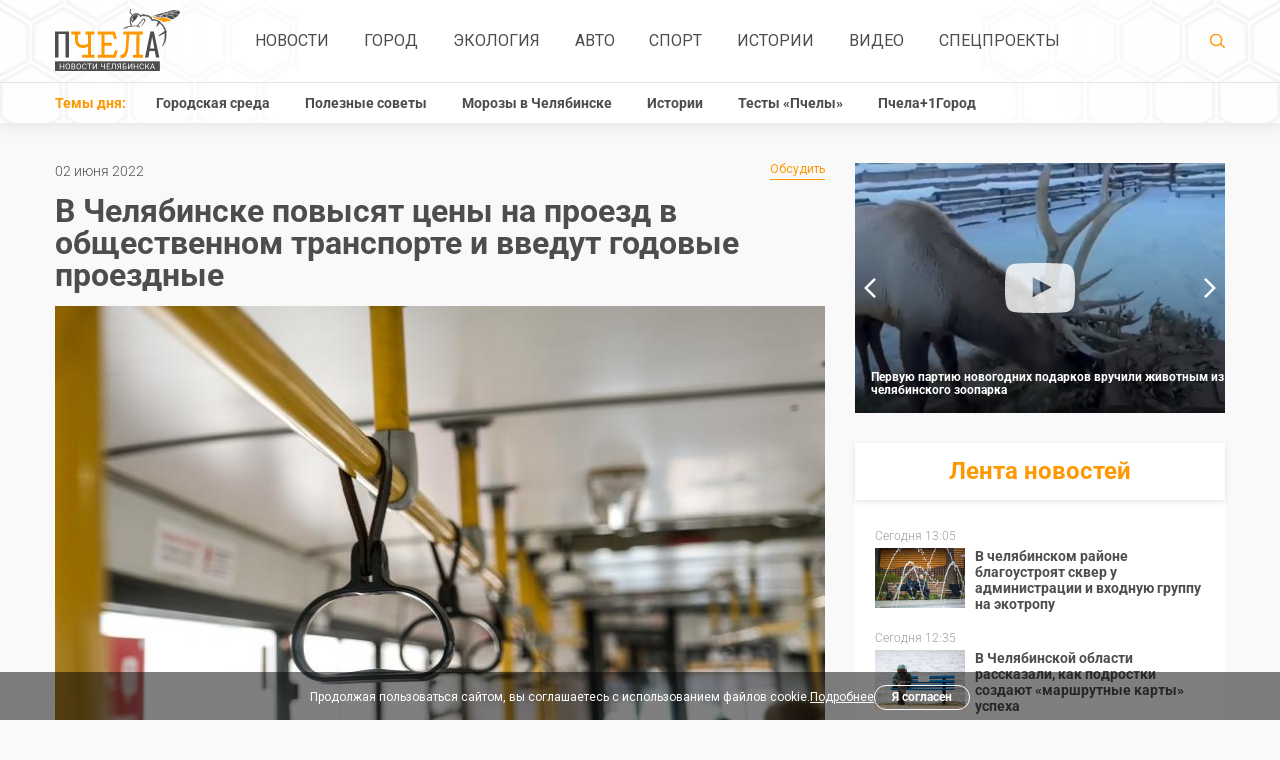

--- FILE ---
content_type: text/html; charset=UTF-8
request_url: https://pchela.news/news/detail/23055
body_size: 13951
content:
<!DOCTYPE html><html lang="ru-RU"><head><meta charset="utf-8"><title>
    	
    	    	    	    	
    						
							В Челябинске повысят цены на проезд в общественном транспорте и введут годовые проездные | Pchela.news - Новости в Челябинске
			
					</title><meta name="viewport" content="width=device-width,initial-scale=1"><meta name="title" content=""><meta name="description" content="Вскоре в Челябинске пройдёт глобальная реформа оплаты проезда на общественном транспорте. Цены на разовые поездки индексируют, зато введут проездные билеты на длительные сроки. Они будут действовать на всех видах транспорта и на любом маршруте. Об этом сообщил на пресс-конференции в «Гранаде Пресс» заместитель министра дорожного хозяйства и транспорта области Александр Егоров."><link  rel="stylesheet" href="https://pchela.news/combine/2b69d31bd0be26a3da48e6e92593b863-1768220114?v=9"><!--[if lt IE 9]><script src="https://cdnjs.cloudflare.com/ajax/libs/html5shiv/3.7.2/html5shiv.min.js"></script><![endif]--><!-- favicon --><link rel="apple-touch-icon" sizes="180x180" href="/apple-touch-icon.png?v=kP3jvnbeLB"><link rel="icon" type="image/png" sizes="32x32" href="/favicon-32x32.png?v=kP3jvnbeLB"><link rel="icon" type="image/png" sizes="16x16" href="/favicon-16x16.png?v=kP3jvnbeLB"><link rel="manifest" href="/site.webmanifest?v=kP3jvnbeLB"><link rel="mask-icon" href="/safari-pinned-tab.svg?v=kP3jvnbeLB" color="#ff9800"><link rel="shortcut icon" href="/favicon.ico?v=kP3jvnbeLB"><meta name="apple-mobile-web-app-title" content="Pchela.News"><meta name="application-name" content="Pchela.News"><meta name="msapplication-TileColor" content="#ffffff"><meta name="theme-color" content="#ffffff"><link rel="canonical" href="https://pchela.news/news/detail/23055" /><!-- for robots --><!-- Allow: /apple-touch-icon.png?v=kP3jvnbeLB --><meta name="keywords" content=""><meta property="og:image" content="https://pchela.news/storage/app/uploads/public/adb/bf6/006/thumb__770_490_0_0_crop.jpg"><meta property="og:type" content="article" /><meta property="og:title" content="&#x0412;&#x20;&#x0427;&#x0435;&#x043B;&#x044F;&#x0431;&#x0438;&#x043D;&#x0441;&#x043A;&#x0435;&#x20;&#x043F;&#x043E;&#x0432;&#x044B;&#x0441;&#x044F;&#x0442;&#x20;&#x0446;&#x0435;&#x043D;&#x044B;&#x20;&#x043D;&#x0430;&#x20;&#x043F;&#x0440;&#x043E;&#x0435;&#x0437;&#x0434;&#x20;&#x0432;&#x20;&#x043E;&#x0431;&#x0449;&#x0435;&#x0441;&#x0442;&#x0432;&#x0435;&#x043D;&#x043D;&#x043E;&#x043C;&#x20;&#x0442;&#x0440;&#x0430;&#x043D;&#x0441;&#x043F;&#x043E;&#x0440;&#x0442;&#x0435;&#x20;&#x0438;&#x20;&#x0432;&#x0432;&#x0435;&#x0434;&#x0443;&#x0442;&#x20;&#x0433;&#x043E;&#x0434;&#x043E;&#x0432;&#x044B;&#x0435;&#x20;&#x043F;&#x0440;&#x043E;&#x0435;&#x0437;&#x0434;&#x043D;&#x044B;&#x0435;"><meta property="og:url" content="https://pchela.news/news/detail/23055"><meta property="og:description" content="&#x0412;&#x0441;&#x043A;&#x043E;&#x0440;&#x0435;&#x20;&#x0432;&#x20;&#x0427;&#x0435;&#x043B;&#x044F;&#x0431;&#x0438;&#x043D;&#x0441;&#x043A;&#x0435;&#x20;&#x043F;&#x0440;&#x043E;&#x0439;&#x0434;&#x0451;&#x0442;&#x20;&#x0433;&#x043B;&#x043E;&#x0431;&#x0430;&#x043B;&#x044C;&#x043D;&#x0430;&#x044F;&#x20;&#x0440;&#x0435;&#x0444;&#x043E;&#x0440;&#x043C;&#x0430;&#x20;&#x043E;&#x043F;&#x043B;&#x0430;&#x0442;&#x044B;&#x20;&#x043F;&#x0440;&#x043E;&#x0435;&#x0437;&#x0434;&#x0430;&#x20;&#x043D;&#x0430;&#x20;&#x043E;&#x0431;&#x0449;&#x0435;&#x0441;&#x0442;&#x0432;&#x0435;&#x043D;&#x043D;&#x043E;&#x043C;&#x20;&#x0442;&#x0440;&#x0430;&#x043D;&#x0441;&#x043F;&#x043E;&#x0440;&#x0442;&#x0435;.&#x20;&#x0426;&#x0435;&#x043D;&#x044B;&#x20;&#x043D;&#x0430;&#x20;&#x0440;&#x0430;&#x0437;&#x043E;&#x0432;&#x044B;&#x0435;&#x20;&#x043F;&#x043E;&#x0435;&#x0437;&#x0434;&#x043A;&#x0438;&#x20;&#x0438;&#x043D;&#x0434;&#x0435;&#x043A;&#x0441;&#x0438;&#x0440;&#x0443;&#x044E;&#x0442;,&#x20;&#x0437;&#x0430;&#x0442;&#x043E;&#x20;&#x0432;&#x0432;&#x0435;&#x0434;&#x0443;&#x0442;&#x20;&#x043F;&#x0440;&#x043E;&#x0435;&#x0437;&#x0434;&#x043D;&#x044B;&#x0435;&#x20;&#x0431;&#x0438;&#x043B;&#x0435;&#x0442;&#x044B;&#x20;&#x043D;&#x0430;&#x20;&#x0434;&#x043B;&#x0438;&#x0442;&#x0435;&#x043B;&#x044C;&#x043D;&#x044B;&#x0435;&#x20;&#x0441;&#x0440;&#x043E;&#x043A;&#x0438;.&#x20;&#x041E;&#x043D;&#x0438;&#x20;&#x0431;&#x0443;&#x0434;&#x0443;&#x0442;&#x20;&#x0434;&#x0435;&#x0439;&#x0441;&#x0442;&#x0432;&#x043E;&#x0432;&#x0430;&#x0442;&#x044C;&#x20;&#x043D;&#x0430;&#x20;&#x0432;&#x0441;&#x0435;&#x0445;&#x20;&#x0432;&#x0438;&#x0434;&#x0430;&#x0445;&#x20;&#x0442;&#x0440;&#x0430;&#x043D;&#x0441;&#x043F;&#x043E;&#x0440;&#x0442;&#x0430;&#x20;&#x0438;&#x20;&#x043D;&#x0430;&#x20;&#x043B;&#x044E;&#x0431;&#x043E;&#x043C;&#x20;&#x043C;&#x0430;&#x0440;&#x0448;&#x0440;&#x0443;&#x0442;&#x0435;.&#x20;&#x041E;&#x0431;&#x20;&#x044D;&#x0442;&#x043E;&#x043C;&#x20;&#x0441;&#x043E;&#x043E;&#x0431;&#x0449;&#x0438;&#x043B;&#x20;&#x043D;&#x0430;&#x20;&#x043F;&#x0440;&#x0435;&#x0441;&#x0441;-&#x043A;&#x043E;&#x043D;&#x0444;&#x0435;&#x0440;&#x0435;&#x043D;&#x0446;&#x0438;&#x0438;&#x20;&#x0432;&#x20;&#x00AB;&#x0413;&#x0440;&#x0430;&#x043D;&#x0430;&#x0434;&#x0435;&#x20;&#x041F;&#x0440;&#x0435;&#x0441;&#x0441;&#x00BB;&#x20;&#x0437;&#x0430;&#x043C;&#x0435;&#x0441;&#x0442;&#x0438;&#x0442;&#x0435;&#x043B;&#x044C;&#x20;&#x043C;&#x0438;&#x043D;&#x0438;&#x0441;&#x0442;&#x0440;&#x0430;&#x20;&#x0434;&#x043E;&#x0440;&#x043E;&#x0436;&#x043D;&#x043E;&#x0433;&#x043E;&#x20;&#x0445;&#x043E;&#x0437;&#x044F;&#x0439;&#x0441;&#x0442;&#x0432;&#x0430;&#x20;&#x0438;&#x20;&#x0442;&#x0440;&#x0430;&#x043D;&#x0441;&#x043F;&#x043E;&#x0440;&#x0442;&#x0430;&#x20;&#x043E;&#x0431;&#x043B;&#x0430;&#x0441;&#x0442;&#x0438;&#x20;&#x0410;&#x043B;&#x0435;&#x043A;&#x0441;&#x0430;&#x043D;&#x0434;&#x0440;&#x20;&#x0415;&#x0433;&#x043E;&#x0440;&#x043E;&#x0432;."><meta property="article:author" content="Наталья Устинова"><meta property="article:author" content="Татьяна Тихонова"><meta property="article:tag" content="Транспорт"><meta property="article:published_time" content="2022-06-02T17:38:00+05:00"><meta property="article:section" content="Новости"><meta property="og:locale" content="ru_RU"><meta property="og:site_name" content="Pchela.news"><meta name="mediator_published_time" content="2022-06-02T17:38:00+05:00" /><meta name="mediator" content="23055" /><meta name="mediator_author" content="Наталья Устинова" /><meta name="mediator_author" content="Татьяна Тихонова" /><meta name="mediator_theme" content="" /><meta name="mediator_theme" content="Транспорт" /><!-- Yandex.Metrika counter --><script type="text/javascript" >
	   (function(m,e,t,r,i,k,a){m[i]=m[i]||function(){(m[i].a=m[i].a||[]).push(arguments)};
	   m[i].l=1*new Date();k=e.createElement(t),a=e.getElementsByTagName(t)[0],k.async=1,k.src=r,a.parentNode.insertBefore(k,a)})
	   (window, document, "script", "https://mc.yandex.ru/metrika/tag.js", "ym");
	
	   ym(51655793, "init", {
	        clickmap:true,
	        trackLinks:true,
	        accurateTrackBounce:true
	   });
	</script><noscript><div><img src="https://mc.yandex.ru/watch/51655793" style="position:absolute; left:-9999px;" alt="" /></div></noscript><!-- /Yandex.Metrika counter --><!--LiveInternet counter--><script type="text/javascript">
			new Image().src = "//counter.yadro.ru/hit?r"+
			escape(document.referrer)+((typeof(screen)=="undefined")?"":
			";s"+screen.width+"*"+screen.height+"*"+(screen.colorDepth?
			screen.colorDepth:screen.pixelDepth))+";u"+escape(document.URL)+
			";h"+escape(document.title.substring(0,150))+
			";"+Math.random();
		</script><!--/LiveInternet--><script type="text/javascript" src="https://code.giraff.io/data/widget-pchelanews.js" async></script><script async src="https://widget.sparrow.ru/js/embed.js"></script><script async src="https://jsn.24smi.net/smi.js"></script></head><body><header class="header"><div class="header-nav"><div class="container"><div class="header-nav__content"><div class="header-nav__logo"><div class="logo"><a class="logo__link" href="/"><img class="logo__img" src="https://pchela.news/themes/bee/assets/img/logo.svg" alt="logo"></a></div></div><!-- Main Menu --><nav class="main-nav"><ul class="main-nav__list"><li class="main-nav__item"><a class="main-nav__link" href="https://pchela.news/news">Новости</a></li><li class="main-nav__item"><a class="main-nav__link" href="https://pchela.news/news/gorod">Город</a></li><li class="main-nav__item"><a class="main-nav__link" href="https://pchela.news/news/ecology">Экология</a></li><li class="main-nav__item"><a class="main-nav__link" href="https://pchela.news/news/auto">Авто</a></li><li class="main-nav__item"><a class="main-nav__link" href="https://pchela.news/news/sport">Спорт</a></li><li class="main-nav__item"><a class="main-nav__link" href="https://pchela.news/news/history">Истории</a></li><li class="main-nav__item"><a class="main-nav__link" href="https://pchela.news/news/video">Видео</a></li><li class="main-nav__item"><a class="main-nav__link" href="https://pchela.news/news/special">Спецпроекты</a></li></nav><div class="header-nav__search"><div class="search"><div class="search__form" action="" method="get"><div class="search__form-wrap"><a class="search__btn" href="https://pchela.news/search"><svg class="icon icon-search search__icon"><use xlink:href="https://pchela.news/themes/bee/assets/img/svg/symbol/sprite.svg#search"></use></svg></a></div></div></div></div></div></div></div><div class="header-bottom"><div class="container"><div class="topics"><div class="topics__title">Темы дня:</div><nav class="topics-nav"><ul class="topics-nav__list"><li class=" topics-nav__item"><a 	                	class="topics-nav__link" href="https://pchela.news/news/tag/gorodskaya-sreda">Городская среда</a></li><li class=" topics-nav__item"><a 	                	class="topics-nav__link" href="https://pchela.news/news/tag/poleznye-sovety">Полезные советы</a></li><li class=" topics-nav__item"><a 	                	class="topics-nav__link" href="https://pchela.news/news/tag/moroz-v-chelyabinske">Морозы в Челябинске</a></li><li class=" topics-nav__item"><a 	                	class="topics-nav__link" href="https://pchela.news/news/tag/istorii">Истории</a></li><li class=" topics-nav__item"><a 	                	class="topics-nav__link" href="https://pchela.news/news/tag/testy">Тесты «Пчелы»</a></li><li class=" topics-nav__item"><a  target="_blank" 	                	class="topics-nav__link" href="https://poleznygorod.pchela.news">Пчела+1Город</a></li></ul></nav><nav class="
            	            		topics-drop-menu
            	            		"><svg class="icon icon-more topics-drop-menu__icon"><use xlink:href="https://pchela.news/themes/bee/assets/img/svg/symbol/sprite.svg#more"></use></svg><ul class="topics-drop-menu__list"><li class="topics-drop-menu__item"><a                 	class="topics-drop-menu__link" href="https://pchela.news/news/tag/testy">Тесты «Пчелы»</a></li><li class="topics-drop-menu__item"><a  target="_blank"                 	class="topics-drop-menu__link" href="https://poleznygorod.pchela.news">Пчела+1Город</a></li></ul></nav></div></div></div></header><header class="header-mobile"><div class="mobile-nav"><div class="mobile-nav__header"><div class="mobile-nav__header-top"><span class="mobile-nav__close"></span></div></div><nav class="mobile-nav__body"><ul class="mobile-nav__list"><li class="main-nav__item"><li class="mobile-nav__item"><a class="mobile-nav__link" href="https://pchela.news/news">Новости</a></li></li><li class="main-nav__item"><li class="mobile-nav__item"><a class="mobile-nav__link" href="https://pchela.news/news/gorod">Город</a></li></li><li class="main-nav__item"><li class="mobile-nav__item"><a class="mobile-nav__link" href="https://pchela.news/news/ecology">Экология</a></li></li><li class="main-nav__item"><li class="mobile-nav__item"><a class="mobile-nav__link" href="https://pchela.news/news/auto">Авто</a></li></li><li class="main-nav__item"><li class="mobile-nav__item"><a class="mobile-nav__link" href="https://pchela.news/news/sport">Спорт</a></li></li><li class="main-nav__item"><li class="mobile-nav__item"><a class="mobile-nav__link" href="https://pchela.news/news/history">Истории</a></li></li><li class="main-nav__item"><li class="mobile-nav__item"><a class="mobile-nav__link" href="https://pchela.news/news/video">Видео</a></li></li><li class="main-nav__item"><li class="mobile-nav__item"><a class="mobile-nav__link" href="https://pchela.news/news/special">Спецпроекты</a></li></li></ul></nav><div class="mobile-nav__footer"><div class="mobile-nav__footer-title">Темы дня:</div><ul class="mobile-nav__footer-list"><li class=" mobile-nav__footer-item"><a  	            	class="mobile-nav__footer-link" href="https://pchela.news/news/tag/gorodskaya-sreda">Городская среда</a></li><li class=" mobile-nav__footer-item"><a  	            	class="mobile-nav__footer-link" href="https://pchela.news/news/tag/poleznye-sovety">Полезные советы</a></li><li class=" mobile-nav__footer-item"><a  	            	class="mobile-nav__footer-link" href="https://pchela.news/news/tag/moroz-v-chelyabinske">Морозы в Челябинске</a></li><li class=" mobile-nav__footer-item"><a  	            	class="mobile-nav__footer-link" href="https://pchela.news/news/tag/istorii">Истории</a></li><li class=" mobile-nav__footer-item"><a  	            	class="mobile-nav__footer-link" href="https://pchela.news/news/tag/testy">Тесты «Пчелы»</a></li><li class=" mobile-nav__footer-item"><a   target="_blank" 	            	class="mobile-nav__footer-link" href="https://poleznygorod.pchela.news">Пчела+1Город</a></li></ul></div><ul class="mobile-nav__list"></ul></div><div class="container"><div class="header-mobile__content"><div class="header-mobile__menu"><div class="burger"><svg class="icon icon-burger burger__icon"><use xlink:href="https://pchela.news/themes/bee/assets/img/svg/symbol/sprite.svg#burger"></use></svg></div></div><div class="logo logo--mobile"><a class="logo__link" href="/"><img class="logo__img" src="https://pchela.news/themes/bee/assets/img/logo-mobile.svg" alt="logo"></a></div><div class="search search--mobile"><form class="search__form"><div class="search__form-wrap"><a class="search__btn" href="https://pchela.news/search"><svg class="icon icon-search search__icon"><use xlink:href="https://pchela.news/themes/bee/assets/img/svg/symbol/sprite.svg#search"></use></svg></a></div></form></div></div></div></header><script
  src="https://code.jquery.com/jquery-3.3.1.min.js"
  integrity="sha256-FgpCb/KJQlLNfOu91ta32o/NMZxltwRo8QtmkMRdAu8="
  crossorigin="anonymous"></script><script async type="text/javascript" src="https://vk.com/js/api/share.js?93" charset="windows-1251"></script><script async src="https://cdnjs.cloudflare.com/ajax/libs/jquery.waitforimages/1.5.0/jquery.waitforimages.min.js"></script><main class="main"><div class="container"><div class="main-block"><section class="main-block__content"><div class="news-detail"><div class="news-detail__info"><div class="news-detail__info-wrap"><div class="news-detail__date">02 июня 2022</div></div><a class="discussion-link" href="#comments">Обсудить<span
                                class="discussion-link__count"></span></a></div><h1 class="news-detail__title">В Челябинске повысят цены на проезд в общественном транспорте и введут годовые проездные
                                            </h1><span class="news-detail__img-wrap"><img class="news-detail__img"
                                src="https://pchela.news/storage/app/uploads/public/697/04a/71c/69704a71c70f1373502605.jpeg"
                                alt="img" fetchpriority="high"></span><div class="news-detail__main"><div class="news-detail__acide"><ul class="social-list fixed-block"><li class="social-list__item"><a class="social-list__link" target="_blank"
                                        href="https://vk.com/share.php?title=В Челябинске повысят цены на проезд в общественном транспорте и введут годовые проездные&image=https://pchela.news/storage/app/uploads/public/adb/bf6/006/thumb__770_490_0_0_crop.jpg&url=https://pchela.news/news/detail/23055"><i class="social-list-icon social-list-icon--vk"></i></a></li><li class="social-list__item"><a class="social-list__link" target="_blank"
                                        href="https://connect.ok.ru/offer?title=В Челябинске повысят цены на проезд в общественном транспорте и введут годовые проездные&imageUrl=https://pchela.news/storage/app/uploads/public/adb/bf6/006/thumb__770_490_0_0_crop.jpg&url=https://pchela.news/news/detail/23055"><i class="social-list-icon social-list-icon--ok"></i></a></li></ul></div><div class="news-detail__content"><h5 class="news-detail__subtitle">
                                Вскоре в Челябинске пройдёт глобальная реформа оплаты проезда на общественном транспорте. Цены на разовые поездки индексируют, зато введут проездные билеты на длительные сроки. Они будут действовать на всех видах транспорта и на любом маршруте. Об этом сообщил на пресс-конференции в «Гранаде Пресс» заместитель министра дорожного хозяйства и транспорта области Александр Егоров.
                            </h5><div class="js-mediator-article"><p>Реформу оплаты проезда на общественном транспорте замминистра назвал «глобальным переломом». Будет выбран новый оператор автоматизированной системы оплаты проезда (АСОП). Эта система будет действовать не только в Челябинске, но и во всей агломерации, включая Копейск и Сосновку.</p><blockquote><p>— Все маршруты, которые ходят из Копейска, со временем войдут в единую сеть, и у пассажиров появится возможность купить единый проездной на все виды транспорта. После того, как определится победитель системы АСОП, в течение двух месяцев начнётся внедрение нового билетного меню, — рассказал Александр Егоров.</p></blockquote><p>Также, по его словам, постепенно будут внедряться проездные на всё более длительные сроки. Сначала выпустят единый проездной на месяц, потом на квартал, на полгода и так далее. Со временем в министерстве планируют ввести в обиход и годовой проездной.</p><p>Кроме того, планируется разделить проездные, которые будут действовать по городу и по его окрестностям. Второй будет стоить дороже. А разовая стоимость проезда будет индексироваться. По мнению чиновников, это будет стимулировать граждан покупать проездные билеты на более длительные сроки.</p><p>Ещё одна важная часть билетной реформы — внедрение вместо пластиковых карточек мобильного приложения. С него можно будет расплачиваться в транспорте с помощью QR-кода, либо по NFC-технологии. Впрочем, пункты выдачи пластиковых карт тоже не планируют закрывать, наоборот, обещают увеличить количество точек их продажи.</p><p>Ещё одной важной новостью, озвученной во время конференции, стала информация о появлении на пересечении улиц Цвиллинга и Тимирязева в Челябинске <a href="https://pchela.news/news/detail/23052">новой трамвайной остановки</a>. Её обустроят напротив ЗАГСа Советского района. А накануне в Челябинске <a href="https://pchela.news/news/detail/23020">вернули отменённую остановку трамвая</a> на Цвиллинга у горсада имени Пушкина.</p></div><div class="news-detail-img__wrap"><div class="news-detail-img__wrap-inner"><div class="news-detail-img__info"><div class="news-detail-img__title">Автор:</div><div class="news-detail-img__description">
                                                                                        Наталья Устинова
                                                                                    </div></div><div class="news-detail-img__info"><div class="news-detail-img__title">Фото:</div><div class="news-detail-img__description">
                                                                                        Татьяна Тихонова
                                                                                    </div></div><div class="news-detail-img__info news-detail-img__info--tags"><div class="news-detail-img__info-inner"><a class="news-detail-img__link"
                                                href="https://pchela.news/news/tag/transport">#Транспорт</a></div><a class="discussion-link" href="#comments">Обсудить<span
                                                class="discussion-link__count"></span></a></div></div></div><ul class="social-list social-list--mobile"><li class="social-list__item"><a class="social-list__link" target="_about"
                                        href="https://vk.com/share.php?title=В Челябинске повысят цены на проезд в общественном транспорте и введут годовые проездные&image=https://pchela.news/storage/app/uploads/public/adb/bf6/006/thumb__770_490_0_0_crop.jpg&url=https://pchela.news/news/detail/23055"><i class="social-list-icon social-list-icon--vk"></i></a></li><li class="social-list__item"><a class="social-list__link" target="_about"
                                        href="https://connect.ok.ru/offer?title=В Челябинске повысят цены на проезд в общественном транспорте и введут годовые проездные&imageUrl=https://pchela.news/storage/app/uploads/public/adb/bf6/006/thumb__770_490_0_0_crop.jpg&url=https://pchela.news/news/detail/23055"><i class="social-list-icon social-list-icon--ok"></i></a></li></ul></div></div></div><div style="margin-top: 1rem; margin-bottom: 2rem; padding: 10px;background-color:#28a8ea; font-family: Roboto, Arial, sans-serif;font-weight:600;letter-spacing: 0.2px;"><a href="https://t.me/pchelanews" target="_blank" title="Подписаться на Telegram" style="color:white; display:flex;justify-content: center;text-decoration: none; align-items: center;"><svg width="36" height="36" viewBox="0 0 1000 1000" version="1.1" xmlns="http://www.w3.org/2000/svg" xmlns:xlink="http://www.w3.org/1999/xlink" style="flex-shrink: 0; padding-right:3px"><g stroke="none" stroke-width="1" fill="none" fill-rule="evenodd"><path d="M226.328419,494.722069 C372.088573,431.216685 469.284839,389.350049 517.917216,369.122161 C656.772535,311.36743 685.625481,301.334815 704.431427,301.003532 C708.567621,300.93067 717.815839,301.955743 723.806446,306.816707 C728.864797,310.92121 730.256552,316.46581 730.922551,320.357329 C731.588551,324.248848 732.417879,333.113828 731.758626,340.040666 C724.234007,419.102486 691.675104,610.964674 675.110982,699.515267 C668.10208,736.984342 654.301336,749.547532 640.940618,750.777006 C611.904684,753.448938 589.856115,731.588035 561.733393,713.153237 C517.726886,684.306416 492.866009,666.349181 450.150074,638.200013 C400.78442,605.66878 432.786119,587.789048 460.919462,558.568563 C468.282091,550.921423 596.21508,434.556479 598.691227,424.000355 C599.00091,422.680135 599.288312,417.758981 596.36474,415.160431 C593.441168,412.561881 589.126229,413.450484 586.012448,414.157198 C581.598758,415.158943 511.297793,461.625274 375.109553,553.556189 C355.154858,567.258623 337.080515,573.934908 320.886524,573.585046 C303.033948,573.199351 268.692754,563.490928 243.163606,555.192408 C211.851067,545.013936 186.964484,539.632504 189.131547,522.346309 C190.260287,513.342589 202.659244,504.134509 226.328419,494.722069 Z" fill="#FFFFFF"></path></g></svg><div style="font-size: 1rem; line-height: 1.2;">
							Подписывайтесь в Telegram
						</div></a></div><div class="news-theme"><div id="unit_97750"><a href="https://smi2.ru/">Новости СМИ2</a></div><script ript type="text/javascript" charset="utf-8">
                        (function() {
                        var sc = document.createElement('script'); sc.type = 'text/javascript'; sc.async = true;
                        sc.src = '//smi2.ru/data/js/97750.js'; sc.charset = 'utf-8';
                        var s = document.getElementsByTagName('script')[0]; s.parentNode.insertBefore(sc, s);
                        }());
                    </script></div><div class="info-line info-line--big"><div class="info-line__content"><div class="info-line__description"><div class="info-line__text open-modal">
                                Отправьте свою новость в редакцию, расскажите о проблеме
                                или подкиньте идею для публикации. Присылайте свои фото и видео!
                            </div></div><a class="btn btn--white open-modal" href="javascript:void(0);">Отправьте новость</a></div></div><div style="margin-bottom: 2rem"><div id="grf_pchelanews"></div></div><div class="yandex-rtb"><!-- Yandex.RTB R-A-355873-1 --><div id="yandex_rtb_R-A-355873-1"></div><script type="text/javascript">
                        (function (w, d, n, s, t) {
                            w[n] = w[n] || [];
                            w[n].push(function () {
                                Ya.Context.AdvManager.render({
                                    blockId: "R-A-355873-1",
                                    renderTo: "yandex_rtb_R-A-355873-1",
                                    async: true
                                });
                            });
                            t = d.getElementsByTagName("script")[0];
                            s = d.createElement("script");
                            s.type = "text/javascript";
                            s.src = "//an.yandex.ru/system/context.js";
                            s.async = true;
                            t.parentNode.insertBefore(s, t);
                        })(this, this.document, "yandexContextAsyncCallbacks");
                    </script></div><div style="margin-top: 1rem"><div class="smi24__informer smi24__auto" data-smi-blockid="30412"></div><div class="smi24__informer smi24__auto" data-smi-blockid="30411"></div><script>(window.smiq = window.smiq || []).push({});</script><script type="text/javascript" data-key="60ee384f71a05167f32545420316582c">
				    	(function(w, a) {
				        	(w[a] = w[a] || []).push({
		        		    	'script_key': '60ee384f71a05167f32545420316582c',
			            		'settings': {
					                'sid': 11553
					            }
		    			    });
				        	if(window['_Sparrow_embed']){
					         window['_Sparrow_embed'].initWidgets();
			    		    } 
					    })(window, '_sparrow_widgets');
					</script></div><div class="news-theme-same"><a href="/news/?utm_source=internal&utm_medium=announce&utm_campaign=readalso&utm_content=more"
                        class="btn btn--center" style="max-width: 160px">Больше новостей</a></div><div id="comments"><form class="form" data-request="onInsertComment" data-request-update="'comments.htm':'#comments'" method="POST"><h3 class="form__title">Оставить комментарий</h3><input name="author" class="form__input" type="text" placeholder="Имя"><textarea name="comment" class="form__textarea" placeholder="Комментарий"></textarea><div class="form__capcha-block"><div class="g-recaptcha" data-callback="recaptchaCallback" data-sitekey="6LcHVIAUAAAAAMHfy8a-hdHI64_Xx-m0DePwo50e"></div><script type="text/javascript" src="https://www.google.com/recaptcha/api.js?hl=ru"></script></div><button class="btn btn--center">Отправить</button><span class="form__text">
      	Нажимая кнопку «Отправить», вы даёте <a href="/pages/approval">согласие на обработку персональных данных</a> в соответствии с <a href="/pages/policy">«Политикой обработки персональных данных»</a>.
      	<br><br>
      	
        Опубликованные сообщения являются частными мнениями лиц,
         их написавших. Редакция сайта за размещенные сообщения 
        ответственности не несет.</span></form></div></section><section class="main-block__acide"><div class="main-block__media"><div class="main-block__media-list"><!-- Видео дня --><li class="main-block__media-item"><!-- <div class="main-block__media-title">Видео дня</div> --><div class="main-block__media-slider" id="dayVideo"><div class="main-block__media-slider-item"><div class="main-block__media-slider-bg"><!-- 	<div class="pretty-embed"  ></div> --><img
		  							data-pe-fitvids="true"
		  							data-pe-videoid="https://vkvideo.ru/video-175396394_456242397"
		  									  								src="https://pchela.news/storage/app/uploads/public/e79/ab3/3f2/thumb__370_250_0_0_crop.jpg"
		  									  							alt="pic" class="main-block__media-slider-img" loading="lazy" decoding="async"></div><a class="ap-dm-expand" href="https://pchela.news/news/detail/48489" data-caption="Первую партию новогодних подарков вручили животным из челябинского зоопарка"></a><div class="ap-dm-left"><h2><a href="https://pchela.news/news/detail/48489">
											Первую партию новогодних подарков вручили животным из челябинского зоопарка
										</a></h2><div class="ap-dm-author">
									Автор: </strong>Челябинский зоопарк/Vk.com</strong></div><!-- 								<a class="ap-dm-look" href="https://pchela.news/news/detail/48489">Смотреть</a>
								 --></div><div class="ap-dm-right"><div class="ap-share-buttons"><a class="ap-dm-share-vk" href="https://vk.com/share.php?url=https://pchela.news/storage/app/media/2026/01/09/20260119-120531-md-fBIq.jpg"target="_blank"></a><a class="ap-dm-share-twit" href="javascript:;"target="_blank"></a><a class="ap-dm-share-fb" href="javascript:;"target="_blank"></a><a class="ap-dm-share-ok" href="https://connect.ok.ru/offer?url=https://pchela.news/storage/app/media/2026/01/09/20260119-120531-md-fBIq.jpg"target="_blank"></a></div><a class="ap-dm-share" href="javascript:;">Поделиться</a></div></div><div class="main-block__media-slider-item"><div class='aplus-lazy-slide' style="display:none"><script type="text/plain"><div class="main-block__media-slider-bg"><!-- 	<div class="pretty-embed"  ></div> --><img
		  							data-pe-fitvids="true"
		  							data-pe-videoid="175396394_456242383"
		  									  								src="https://pchela.news/storage/app/uploads/public/e8e/fc8/8ea/thumb__370_250_0_0_crop.jpg"
		  									  							alt="pic" class="main-block__media-slider-img" loading="lazy" decoding="async"></div><a class="ap-dm-expand" href="https://pchela.news/news/detail/48432" data-caption="Как символы года живут свою лучшую зимнюю жизнь, показали в челябинском зоопарке"></a><div class="ap-dm-left"><h2><a href="https://pchela.news/news/detail/48432">
											Как символы года живут свою лучшую зимнюю жизнь, показали в челябинском зоопарке
										</a></h2><div class="ap-dm-author">
									Автор: </strong>Челябинский зоопарк/Vk.com</strong></div><!-- 								<a class="ap-dm-look" href="https://pchela.news/news/detail/48432">Смотреть</a>
								 --></div><div class="ap-dm-right"><div class="ap-share-buttons"><a class="ap-dm-share-vk" href="https://vk.com/share.php?url=https://pchela.news/storage/app/media/2026/01/01/20260101-162552-md-YUsU.jpg"target="_blank"></a><a class="ap-dm-share-twit" href="javascript:;"target="_blank"></a><a class="ap-dm-share-fb" href="javascript:;"target="_blank"></a><a class="ap-dm-share-ok" href="https://connect.ok.ru/offer?url=https://pchela.news/storage/app/media/2026/01/01/20260101-162552-md-YUsU.jpg"target="_blank"></a></div><a class="ap-dm-share" href="javascript:;">Поделиться</a></div></script></div></div><div class="main-block__media-slider-item"><div class='aplus-lazy-slide' style="display:none"><script type="text/plain"><div class="main-block__media-slider-bg"><!-- 	<div class="pretty-embed"  ></div> --><img
		  							data-pe-fitvids="true"
		  							data-pe-videoid="175396394_456242379?t=2m8s"
		  									  								src="https://pchela.news/storage/app/uploads/public/048/61d/d96/thumb__370_250_0_0_crop.jpg"
		  									  							alt="pic" class="main-block__media-slider-img" loading="lazy" decoding="async"></div><a class="ap-dm-expand" href="https://pchela.news/news/detail/48378" data-caption="Челябинцев пригласили купить новогодние подарки, сделанные людьми с инвалидностью"></a><div class="ap-dm-left"><h2><a href="https://pchela.news/news/detail/48378">
											Челябинцев пригласили купить новогодние подарки, сделанные людьми с инвалидностью
										</a></h2><div class="ap-dm-author">
									Автор: </strong>Михаил Сивриков</strong></div><!-- 								<a class="ap-dm-look" href="https://pchela.news/news/detail/48378">Смотреть</a>
								 --></div><div class="ap-dm-right"><div class="ap-share-buttons"><a class="ap-dm-share-vk" href="https://vk.com/share.php?url=https://pchela.news/storage/app/media/2025/12/29/negozio/20251229-123849-karina-fdLX.jpg"target="_blank"></a><a class="ap-dm-share-twit" href="javascript:;"target="_blank"></a><a class="ap-dm-share-fb" href="javascript:;"target="_blank"></a><a class="ap-dm-share-ok" href="https://connect.ok.ru/offer?url=https://pchela.news/storage/app/media/2025/12/29/negozio/20251229-123849-karina-fdLX.jpg"target="_blank"></a></div><a class="ap-dm-share" href="javascript:;">Поделиться</a></div></script></div></div><div class="main-block__media-slider-item"><div class='aplus-lazy-slide' style="display:none"><script type="text/plain"><div class="main-block__media-slider-bg"><!-- 	<div class="pretty-embed"  ></div> --><img
		  							data-pe-fitvids="true"
		  							data-pe-videoid="175396394_456242353"
		  									  								src="https://pchela.news/storage/app/uploads/public/019/f64/4b0/thumb__370_250_0_0_crop.jpg"
		  									  							alt="pic" class="main-block__media-slider-img" loading="lazy" decoding="async"></div><a class="ap-dm-expand" href="https://pchela.news/news/detail/48099" data-caption="Челябинск выиграл звание «Культурная столица России — 2027»"></a><div class="ap-dm-left"><h2><a href="https://pchela.news/news/detail/48099">
											Челябинск выиграл звание «Культурная столица России — 2027»
										</a></h2><div class="ap-dm-author">
									Автор: </strong>Алексей Текслер</strong></div><!-- 								<a class="ap-dm-look" href="https://pchela.news/news/detail/48099">Смотреть</a>
								 --></div><div class="ap-dm-right"><div class="ap-share-buttons"><a class="ap-dm-share-vk" href="https://vk.com/share.php?url=https://pchela.news/storage/app/media/2025/12/15/20251215-092517-karina-Csxl.jpg"target="_blank"></a><a class="ap-dm-share-twit" href="javascript:;"target="_blank"></a><a class="ap-dm-share-fb" href="javascript:;"target="_blank"></a><a class="ap-dm-share-ok" href="https://connect.ok.ru/offer?url=https://pchela.news/storage/app/media/2025/12/15/20251215-092517-karina-Csxl.jpg"target="_blank"></a></div><a class="ap-dm-share" href="javascript:;">Поделиться</a></div></script></div></div><div class="main-block__media-slider-item"><div class='aplus-lazy-slide' style="display:none"><script type="text/plain"><div class="main-block__media-slider-bg"><!-- 	<div class="pretty-embed"  ></div> --><img
		  							data-pe-fitvids="true"
		  							data-pe-videoid="175396394_456242348"
		  									  								src="https://pchela.news/storage/app/uploads/public/e45/29c/8ff/thumb__370_250_0_0_crop.jpg"
		  									  							alt="pic" class="main-block__media-slider-img" loading="lazy" decoding="async"></div><a class="ap-dm-expand" href="https://pchela.news/news/detail/48049" data-caption="«Опасная» росомаха станцевала зимний брейк-данс в челябинском зоопарке"></a><div class="ap-dm-left"><h2><a href="https://pchela.news/news/detail/48049">
											«Опасная» росомаха станцевала зимний брейк-данс в челябинском зоопарке
										</a></h2><div class="ap-dm-author">
									Автор: </strong>Челябинский зоопарк/Vk.com</strong></div><!-- 								<a class="ap-dm-look" href="https://pchela.news/news/detail/48049">Смотреть</a>
								 --></div><div class="ap-dm-right"><div class="ap-share-buttons"><a class="ap-dm-share-vk" href="https://vk.com/share.php?url=https://pchela.news/storage/app/media/2025/12/11/20251211-163117-md-YOeZ.jpg"target="_blank"></a><a class="ap-dm-share-twit" href="javascript:;"target="_blank"></a><a class="ap-dm-share-fb" href="javascript:;"target="_blank"></a><a class="ap-dm-share-ok" href="https://connect.ok.ru/offer?url=https://pchela.news/storage/app/media/2025/12/11/20251211-163117-md-YOeZ.jpg"target="_blank"></a></div><a class="ap-dm-share" href="javascript:;">Поделиться</a></div></script></div></div></div><!-- <div class="main-block__media-nav main-block__media-nav--video" id="dayVideoNav"><div class="main-block__media-nav-item"><div class="main-block__media-slider-bg"><iframe width="100%" height="100%"src="https://www.youtube.com/embed/https://vkvideo.ru/video-175396394_456242397"></iframe></div></div><div class="main-block__media-nav-item"><div class="main-block__media-slider-bg"><iframe width="100%" height="100%"src="https://www.youtube.com/embed/175396394_456242383"></iframe></div></div><div class="main-block__media-nav-item"><div class="main-block__media-slider-bg"><iframe width="100%" height="100%"src="https://www.youtube.com/embed/175396394_456242379?t=2m8s"></iframe></div></div><div class="main-block__media-nav-item"><div class="main-block__media-slider-bg"><iframe width="100%" height="100%"src="https://www.youtube.com/embed/175396394_456242353"></iframe></div></div><div class="main-block__media-nav-item"><div class="main-block__media-slider-bg"><iframe width="100%" height="100%"src="https://www.youtube.com/embed/175396394_456242348"></iframe></div></div></div> --></li></div></div><div class="news-feed"><h5 class="news-feed__title">Лента новостей</h5><div class="news-feed__content"><ul class="news-feed__list"><li class="news-feed__item"><a class="news-link"
                        href="https://pchela.news/news/detail/48689?utm_source=internal&utm_medium=announce&utm_campaign=lenta&utm_content=48689"></a><time class="news-feed__date"
                        datetime="Сегодня 13:05">Сегодня 13:05</time><div class="news-feed__info"><img class="news-feed__img"
                            src="https://pchela.news/storage/app/uploads/public/254/6f5/bc8/thumb__90_60_0_0_crop.png"
                            alt="img" loading="lazy" decoding="async"><div class="news-feed__description">В челябинском районе благоустроят сквер у администрации и входную группу на экотропу</div></div></li><li class="news-feed__item"><a class="news-link"
                        href="https://pchela.news/news/detail/48685?utm_source=internal&utm_medium=announce&utm_campaign=lenta&utm_content=48685"></a><time class="news-feed__date"
                        datetime="Сегодня 12:35">Сегодня 12:35</time><div class="news-feed__info"><img class="news-feed__img"
                            src="https://pchela.news/storage/app/uploads/public/64c/c38/d5a/thumb__90_60_0_0_crop.png"
                            alt="img" loading="lazy" decoding="async"><div class="news-feed__description">В Челябинской области рассказали, как подростки создают «маршрутные карты» успеха</div></div></li><div id="R-A-355873-2" class="aside-banner"><!-- Yandex.RTB R-A-355873-2 --><div id="yandex_rtb_R-A-355873-2"></div><script type="text/javascript">
                        (function (w, d, n, s, t) {
                            w[n] = w[n] || [];
                            w[n].push(function () {
                                Ya.Context.AdvManager.render({
                                    blockId: "R-A-355873-2",
                                    renderTo: "yandex_rtb_R-A-355873-2",
                                    async: true
                                });
                            });
                            t = d.getElementsByTagName("script")[0];
                            s = d.createElement("script");
                            s.type = "text/javascript";
                            s.src = "//an.yandex.ru/system/context.js";
                            s.async = true;
                            t.parentNode.insertBefore(s, t);
                        })(this, this.document, "yandexContextAsyncCallbacks");
                    </script></div><li class="news-feed__item"><a class="news-link"
                        href="https://pchela.news/news/detail/48687?utm_source=internal&utm_medium=announce&utm_campaign=lenta&utm_content=48687"></a><time class="news-feed__date"
                        datetime="Сегодня 12:22">Сегодня 12:22</time><div class="news-feed__info"><img class="news-feed__img"
                            src="https://pchela.news/storage/app/uploads/public/a20/aef/a13/thumb__90_60_0_0_crop.png"
                            alt="img" loading="lazy" decoding="async"><div class="news-feed__description">Челябинскую область накроют морозы до -37: советы педиатра, как уберечь детей от обморожения</div></div></li><li class="news-feed__item"><a class="news-link"
                        href="https://pchela.news/news/detail/48688?utm_source=internal&utm_medium=announce&utm_campaign=lenta&utm_content=48688"></a><time class="news-feed__date"
                        datetime="Сегодня 11:59">Сегодня 11:59</time><div class="news-feed__info"><img class="news-feed__img"
                            src="https://pchela.news/storage/app/uploads/public/413/5e8/640/thumb__90_60_0_0_crop.png"
                            alt="img" loading="lazy" decoding="async"><div class="news-feed__description">Челябинск начал готовиться к IV Детскому экологическому форуму</div></div></li><li class="news-feed__item"><a class="news-link"
                        href="https://pchela.news/news/detail/48686?utm_source=internal&utm_medium=announce&utm_campaign=lenta&utm_content=48686"></a><time class="news-feed__date"
                        datetime="Сегодня 10:44">Сегодня 10:44</time><div class="news-feed__info"><img class="news-feed__img"
                            src="https://pchela.news/storage/app/uploads/public/d38/12b/e27/thumb__90_60_0_0_crop.png"
                            alt="img" loading="lazy" decoding="async"><div class="news-feed__description">На уборку челябинских улиц от снега вышли 500 рабочих</div></div></li><li class="news-feed__item"><a class="news-link"
                        href="https://pchela.news/news/detail/48684?utm_source=internal&utm_medium=announce&utm_campaign=lenta&utm_content=48684"></a><time class="news-feed__date"
                        datetime="Сегодня 10:16">Сегодня 10:16</time><div class="news-feed__info"><img class="news-feed__img"
                            src="https://pchela.news/storage/app/uploads/public/d86/4c2/8af/thumb__90_60_0_0_crop.png"
                            alt="img" loading="lazy" decoding="async"><div class="news-feed__description">Пять выплат, о которых пенсионерам важно заявить самим: как не упустить положенные деньги</div></div></li><li class="news-feed__item"><a class="news-link"
                        href="https://pchela.news/news/detail/48681?utm_source=internal&utm_medium=announce&utm_campaign=lenta&utm_content=48681"></a><time class="news-feed__date"
                        datetime="Сегодня 10:06">Сегодня 10:06</time><div class="news-feed__info"><img class="news-feed__img"
                            src="https://pchela.news/storage/app/uploads/public/0f0/ba7/581/thumb__90_60_0_0_crop.png"
                            alt="img" loading="lazy" decoding="async"><div class="news-feed__description">В Челябинске стартует аквареабилитация для участников СВО и ветеранов боевых действий</div></div></li><li class="news-feed__item"><a class="news-link"
                        href="https://pchela.news/news/detail/48683?utm_source=internal&utm_medium=announce&utm_campaign=lenta&utm_content=48683"></a><time class="news-feed__date"
                        datetime="Сегодня 9:50">Сегодня 9:50</time><div class="news-feed__info"><img class="news-feed__img"
                            src="https://pchela.news/storage/app/uploads/public/e3c/316/38a/thumb__90_60_0_0_crop.png"
                            alt="img" loading="lazy" decoding="async"><div class="news-feed__description">Жители города в Челябинской области остались без отопления из-за коммунальной аварии</div></div></li><li class="news-feed__item"><a class="news-link"
                        href="https://pchela.news/news/detail/48682?utm_source=internal&utm_medium=announce&utm_campaign=lenta&utm_content=48682"></a><time class="news-feed__date"
                        datetime="Сегодня 9:04">Сегодня 9:04</time><div class="news-feed__info"><img class="news-feed__img"
                            src="https://pchela.news/storage/app/uploads/public/c03/14c/e26/thumb__90_60_0_0_crop.png"
                            alt="img" loading="lazy" decoding="async"><div class="news-feed__description">Челябинские специалисты рассказали, сколько нужно объятий в день для хорошего самочувствия</div></div></li><li class="news-feed__item"><a class="news-link"
                        href="https://pchela.news/news/detail/48680?utm_source=internal&utm_medium=announce&utm_campaign=lenta&utm_content=48680"></a><time class="news-feed__date"
                        datetime="Сегодня 8:53">Сегодня 8:53</time><div class="news-feed__info"><img class="news-feed__img"
                            src="https://pchela.news/storage/app/uploads/public/9cc/539/5d7/thumb__90_60_0_0_crop.png"
                            alt="img" loading="lazy" decoding="async"><div class="news-feed__description">Каким должно быть речевое развитие малышей в два года, рассказала челябинский логопед</div></div></li><li class="news-feed__item"><a class="news-link"
                        href="https://pchela.news/news/detail/48677?utm_source=internal&utm_medium=announce&utm_campaign=lenta&utm_content=48677"></a><time class="news-feed__date"
                        datetime="Вчера 18:00">Вчера 18:00</time><div class="news-feed__info"><img class="news-feed__img"
                            src="https://pchela.news/storage/app/uploads/public/d85/994/c3e/thumb__90_60_0_0_crop.png"
                            alt="img" loading="lazy" decoding="async"><div class="news-feed__description">Два человека погибли в ДТП во время снегопада в Челябинской области</div></div></li><li class="news-feed__item"><a class="news-link"
                        href="https://pchela.news/news/detail/48676?utm_source=internal&utm_medium=announce&utm_campaign=lenta&utm_content=48676"></a><time class="news-feed__date"
                        datetime="Вчера 17:58">Вчера 17:58</time><div class="news-feed__info"><img class="news-feed__img"
                            src="https://pchela.news/storage/app/uploads/public/60a/2c1/448/thumb__90_60_0_0_crop.png"
                            alt="img" loading="lazy" decoding="async"><div class="news-feed__description">Императорские орлы из челябинского зоопарка предсказали сильные морозы</div></div></li><li class="news-feed__item"><a class="news-link"
                        href="https://pchela.news/news/detail/48675?utm_source=internal&utm_medium=announce&utm_campaign=lenta&utm_content=48675"></a><time class="news-feed__date"
                        datetime="Вчера 17:44">Вчера 17:44</time><div class="news-feed__info"><img class="news-feed__img"
                            src="https://pchela.news/storage/app/uploads/public/90a/f92/380/thumb__90_60_0_0_crop.png"
                            alt="img" loading="lazy" decoding="async"><div class="news-feed__description">В Челябинске вынесли приговор курьеру мошенников, которая забирала деньги у пенсионеров</div></div></li><li class="news-feed__item"><a class="news-link"
                        href="https://pchela.news/news/detail/48672?utm_source=internal&utm_medium=announce&utm_campaign=lenta&utm_content=48672"></a><time class="news-feed__date"
                        datetime="Вчера 16:48">Вчера 16:48</time><div class="news-feed__info"><img class="news-feed__img"
                            src="https://pchela.news/storage/app/uploads/public/460/f8d/a02/thumb__90_60_0_0_crop.png"
                            alt="img" loading="lazy" decoding="async"><div class="news-feed__description">У пенсионера в Челябинской области конфисковали трактор за незаконную вырубку деревьев</div></div></li><li class="news-feed__item"><a class="news-link"
                        href="https://pchela.news/news/detail/48666?utm_source=internal&utm_medium=announce&utm_campaign=lenta&utm_content=48666"></a><time class="news-feed__date"
                        datetime="Вчера 15:45">Вчера 15:45</time><div class="news-feed__info"><img class="news-feed__img"
                            src="https://pchela.news/storage/app/uploads/public/362/bba/e1a/thumb__90_60_0_0_crop.png"
                            alt="img" loading="lazy" decoding="async"><div class="news-feed__description">Рекордный трафик и звонки Деду Морозу: как южноуральцы провели новогодние каникулы</div></div></li><li class="news-feed__item"><a class="news-link"
                        href="https://pchela.news/news/detail/48671?utm_source=internal&utm_medium=announce&utm_campaign=lenta&utm_content=48671"></a><time class="news-feed__date"
                        datetime="Вчера 15:04">Вчера 15:04</time><div class="news-feed__info"><img class="news-feed__img"
                            src="https://pchela.news/storage/app/uploads/public/a73/02a/0aa/thumb__90_60_0_0_crop.png"
                            alt="img" loading="lazy" decoding="async"><div class="news-feed__description">У каких специалистов выросли зарплаты в Челябинской области, рассказали эксперты</div></div></li></ul><a class="btn btn--center" href="https://pchela.news/news">Все новости</a></div><div class="poll"></div></div><div id="R-A-355873-3" class="aside-banner fixed-block"><!-- Yandex.RTB R-A-355873-3 --><div id="yandex_rtb_R-A-355873-3"></div><script type="text/javascript">
            (function (w, d, n, s, t) {
                w[n] = w[n] || [];
                w[n].push(function () {
                    Ya.Context.AdvManager.render({
                        blockId: "R-A-355873-3",
                        renderTo: "yandex_rtb_R-A-355873-3",
                        async: true
                    });
                });
                t = d.getElementsByTagName("script")[0];
                s = d.createElement("script");
                s.type = "text/javascript";
                s.src = "//an.yandex.ru/system/context.js";
                s.async = true;
                t.parentNode.insertBefore(s, t);
            })(this, this.document, "yandexContextAsyncCallbacks");
        </script></div></section></div></div></main><footer class="footer"><div class="footer-top"><div class="container"><div class="footer-top__content"><ul class="footer-top__list"><li class="footer-top__item footer-top__item footer-top__item--title">Рубрики</li><li class="main-nav__item"><li class="footer-top__item"><a class="footer-top__link" href="https://pchela.news/news/gorod">Город</a></li></li><li class="main-nav__item"><li class="footer-top__item"><a class="footer-top__link" href="https://pchela.news/news/ecology">Экология</a></li></li><li class="main-nav__item"><li class="footer-top__item"><a class="footer-top__link" href="https://pchela.news/news/auto">Авто</a></li></li><li class="main-nav__item"><li class="footer-top__item"><a class="footer-top__link" href="https://pchela.news/news/sport">Спорт</a></li></li><li class="main-nav__item"><li class="footer-top__item"><a class="footer-top__link" href="https://pchela.news/news/history">Истории</a></li></li><li class="main-nav__item"><li class="footer-top__item"><a class="footer-top__link" href="https://pchela.news/news/video">Видео</a></li></li><li class="main-nav__item"><li class="footer-top__item"><a class="footer-top__link" href="https://pchela.news/news/special">Спецпроекты</a></li></li></ul><ul class="footer-top__list"><li class="footer-top__item footer-top__item footer-top__item--title">Сервисы</li><li class="footer-top__item"><a class="footer-top__link" href="https://pchela.news/news">Новости</a></li><li class="footer-top__item"><a class="footer-top__link" href="https://pchela.news/search">Поиск</a></li><li class="footer-top__item"><a class="footer-top__link" href="https://poleznygorod.pchela.news" target="_blank">Полезный город</a></li><li class="footer-top__item"><a class="footer-top__link open-modal" href="#">Обратная связь</a></li></ul><ul class="footer-top__list"><li class="footer-top__item footer-top__item footer-top__item--title">Читайте, где удобно</li><li class="footer-top__item"><a class="footer-top__link" href="https://zen.yandex.ru/id/5d31843c43bee300b0c368a1" target="_blank">Яндекс.Дзен</a></li><li class="footer-top__item"><a class="footer-top__link" href="https://vk.com/public175396394" target="_blank">Вконтакте</a></li><li class="footer-top__item"><a class="footer-top__link" href="https://ok.ru/group/55655762690300" target="_blank">Одноклассники</a></li><li class="footer-top__item"><a class="footer-top__link" href="https://t.me/pchelanews" target="_blank">Телеграм</a></li><li class="footer-top__item"><a class="footer-top__link" href="https://www.youtube.com/@pchela-news" target="_blank">YouTube</a></li></ul><div class="footer-top__list-wrap"><ul class="footer-top__list"><li class="footer-top__item footer-top__item footer-top__item--title">Связь с редакцией</li><li class="footer-top__item"><a class="footer-top__link" href="tel:+79525229906">+7 952 522-99-06</a></li><li class="footer-top__item"><a class="footer-top__link" href="mailto:news@pchela.news">news@pchela.news</a></li><li class="footer-top__item"><a class="footer-top__link" href="/pages/policy">Политика конфиденциальности</a></li></ul><ul class="footer-top__list"></ul></div><ul class="footer-top__list footer-top__list--last"><li class="footer-top__item footer-top__item footer-top__item--title">По вопросам рекламы</li><li class="footer-top__item"><a class="footer-top__link" href="tel:+79525229906">+7 952 522-99-06</a></li><li class="footer-top__item"><a class="footer-top__link" href="mailto:sale@pchela.news">sale@pchela.news</a></li><li class="footer-top__item"><a class="footer-top__link" href="/pages/reklama">Реклама на сайте</a></li></ul></div></div></div><div class="footer-bottom"><div class="container"><div class="footer-bottom__content"><div class="logo logo--footer"><a class="logo__link" href="/"><img class="logo__img" src="https://pchela.news/themes/bee/assets/img/logo-mobile.svg" alt="logo" loading="lazy" decoding="async"></a></div><div class="logo logo--footer logo--mobile"><a class="logo__link" href="/"><img class="logo__img" src="https://pchela.news/themes/bee/assets/img/logo-mobile.svg" alt="logo" loading="lazy" decoding="async"></a></div><div class="footer-bottom__text">
            	Сетевое издание «ПЧЕЛА» зарегистрировано Федеральной службой по надзору в сфере связи, информационных технологий и массовых коммуникаций (Роскомнадзор).
				Регистрационный номер ЭЛ № ФС 77 – 75736 от 23.05.2019 г. <br>
				Учредитель: ООО «МЕДИАГОРА».
				Главный редактор: Горностаева Ирина Викторовна. <br>
				Адрес редакции: 456518, Челябинская область, м.р-н Сосновский, с.п. Долгодеревенское, д Шигаево, ул. Соколиная гора, д. 17, кв. 43, +7 952 522-99-06. <br>
				Электронный адрес редакции: <a href="mailto:news@pchela.news">news@pchela.news</a>. <br>
				Контактные данные для Роскомнадзора и государственных органов: <a href="mailto:law@pchela.news">law@pchela.news</a>.<br/><br/><a href="https://analyticum.pro/" target="_blank" class="news-feed__date">Сайт разработан: Analyticum Plus</a></div><div class="footer__marking"><div class="footer__marking-eighteen"></div><a href="//www.liveinternet.ru/click"target="_blank"><img src="//counter.yadro.ru/logo?44.1"title="LiveInternet"alt="" border="0" width="31" height="31" loading="lazy" decoding="async"/></a></div></div></div></div></footer><div class="scroll-top"></div><div class="overlay"></div><div class="modal-check"><div class="modal__overlay"><div class="modal__content">
          Ваше сообщение успешно отправлено. Спасибо!
          <button class="btn modal__btn" type="submit">ок</button></div></div></div><div class="modal"><div class="modal__overlay"><div class="modal__content"><h5 class="modal__header">
            Сообщить свою новость
            <span class="modal__header-close"></span></h5><div class="modal__body"><div class="modal__text">
              Здесь вы можете оставить информацию об интересных событиях, свидетелями которых вы стали, прикрепить фото
              и видео.
            </div><!-- open modal success --><script>
              function success() {
                var modal = $('.modal');
                var modalCheck = $('.modal-check');
                $(modal).removeClass("active");
                $(modalCheck).addClass("active");
              }
            </script><!-- data-request-success="onOfferSuccess()" --><form class="modal__form" data-request="onOfferNews" data-request-files data-request-flash
              data-request-success="success();"><label class="modal__label modal__label--center"><div class="modal__label-wrap"><div class="modal__label-title">Ваше имя</div></div><input name="name" class="modal__input" type="text"></label><label class="modal__label"><div class="modal__label-wrap"><div class="modal__label-title">Сообщите новость</div><div class="modal__label-subtitle">Прикрепите ссылки на видео,</div><div class="modal__label-description">аудио вставьте текст, загрузите фото
                  </div></div><textarea name="content" class="modal__textarea"></textarea></label><label class="modal__label modal__label--center"><div class="modal__label-wrap"><div class="modal__label-title">Фото</div></div><input class="modal__file-input" name="file" type="file" placeholder="test"><span
                  class="btn modal__label-file">Загрузить фото</span><span class="modal__file-name"><span></span><i class="modal__file-del">+</i></span></label><label class="modal__label modal__label--center"><div class="modal__label-wrap"><div class="modal__label-title">Эл. почта или телефон</div></div><input name="email" class="modal__input" type="text"></label><label class="modal__label"><div class="modal__label-wrap"><div class="modal__label-title">Докажите что вы не робот</div></div><div class="capcha"><div class="g-recaptcha" data-sitekey="6LcHVIAUAAAAAMHfy8a-hdHI64_Xx-m0DePwo50e"></div><script type="text/javascript" src="https://www.google.com/recaptcha/api.js?hl=ru"></script></div></label><div class="modal__footer"><a class="modal__close" href="javascript:void(0)">Отмена</a><button class="btn modal__btn" type="submit">Отправить сообщение</button></div></form></div></div></div></div><div id="cookie-notice" class="cookie-notice"><div class="cookie-notice__text">
    Продолжая пользоваться сайтом, вы&nbsp;соглашаетесь с&nbsp;использованием&nbsp;файлов&nbsp;cookie. 
  </div><div class="cookie-notice__actions"><a href="/pages/approval" target="_blank" class="cookie-notice__link">Подробнее</a><button id="cookie-accept" class="cookie-notice__btn">Я согласен</button></div></div><script>
document.addEventListener('DOMContentLoaded', function() {
  // Проверяем, есть ли уже согласие на cookies
  function getCookie(name) {
    const value = `; ${document.cookie}`;
    const parts = value.split(`; ${name}=`);
    if (parts.length === 2) return parts.pop().split(';').shift();
  }
  
  // Устанавливаем cookie
  function setCookie(name, value, years) {
    const expires = new Date();
    expires.setFullYear(expires.getFullYear() + years);
    document.cookie = `${name}=${value};expires=${expires.toUTCString()};path=/`;
  }
  
  // Скрываем уведомление
  function hideCookieNotice() {
    const notice = document.getElementById('cookie-notice');
    if (notice) {
      notice.style.opacity = '0';
      setTimeout(() => {
        notice.style.display = 'none';
      }, 300);
    }
  }
  
  // Показываем уведомление
  function showCookieNotice() {
    const notice = document.getElementById('cookie-notice');
    if (notice) {
      notice.style.display = 'flex';
      setTimeout(() => {
        notice.style.opacity = '1';
      }, 100);
    }
  }
  
  // Проверяем согласие при загрузке страницы
  const cookieConsent = getCookie('cookieConsent');
  if (!cookieConsent) {
    showCookieNotice();
  }
  
  // Обработчик кнопки согласия
  const acceptBtn = document.getElementById('cookie-accept');
  if (acceptBtn) {
    acceptBtn.addEventListener('click', function() {
      setCookie('cookieConsent', 'true', 5); // 5 лет
      hideCookieNotice();
    });
  }
});
</script><!--[if IE]><meta http-equiv="X-UA-Compatible" content="IE = edge"><![endif]--><script src="https://vk.com/js/api/openapi.js?160"></script><script async src="https://pchela.news/combine/8f03d91ba1ffc33bb9746dba56f82a68-1660650720?v=3.9"></script></body><script src="/modules/system/assets/js/framework.combined-min.js"></script><link rel="stylesheet" property="stylesheet" href="/modules/system/assets/css/framework.extras-min.css">

--- FILE ---
content_type: text/html; charset=utf-8
request_url: https://www.google.com/recaptcha/api2/anchor?ar=1&k=6LcHVIAUAAAAAMHfy8a-hdHI64_Xx-m0DePwo50e&co=aHR0cHM6Ly9wY2hlbGEubmV3czo0NDM.&hl=ru&v=PoyoqOPhxBO7pBk68S4YbpHZ&size=normal&anchor-ms=20000&execute-ms=30000&cb=nt058fw8a75k
body_size: 49792
content:
<!DOCTYPE HTML><html dir="ltr" lang="ru"><head><meta http-equiv="Content-Type" content="text/html; charset=UTF-8">
<meta http-equiv="X-UA-Compatible" content="IE=edge">
<title>reCAPTCHA</title>
<style type="text/css">
/* cyrillic-ext */
@font-face {
  font-family: 'Roboto';
  font-style: normal;
  font-weight: 400;
  font-stretch: 100%;
  src: url(//fonts.gstatic.com/s/roboto/v48/KFO7CnqEu92Fr1ME7kSn66aGLdTylUAMa3GUBHMdazTgWw.woff2) format('woff2');
  unicode-range: U+0460-052F, U+1C80-1C8A, U+20B4, U+2DE0-2DFF, U+A640-A69F, U+FE2E-FE2F;
}
/* cyrillic */
@font-face {
  font-family: 'Roboto';
  font-style: normal;
  font-weight: 400;
  font-stretch: 100%;
  src: url(//fonts.gstatic.com/s/roboto/v48/KFO7CnqEu92Fr1ME7kSn66aGLdTylUAMa3iUBHMdazTgWw.woff2) format('woff2');
  unicode-range: U+0301, U+0400-045F, U+0490-0491, U+04B0-04B1, U+2116;
}
/* greek-ext */
@font-face {
  font-family: 'Roboto';
  font-style: normal;
  font-weight: 400;
  font-stretch: 100%;
  src: url(//fonts.gstatic.com/s/roboto/v48/KFO7CnqEu92Fr1ME7kSn66aGLdTylUAMa3CUBHMdazTgWw.woff2) format('woff2');
  unicode-range: U+1F00-1FFF;
}
/* greek */
@font-face {
  font-family: 'Roboto';
  font-style: normal;
  font-weight: 400;
  font-stretch: 100%;
  src: url(//fonts.gstatic.com/s/roboto/v48/KFO7CnqEu92Fr1ME7kSn66aGLdTylUAMa3-UBHMdazTgWw.woff2) format('woff2');
  unicode-range: U+0370-0377, U+037A-037F, U+0384-038A, U+038C, U+038E-03A1, U+03A3-03FF;
}
/* math */
@font-face {
  font-family: 'Roboto';
  font-style: normal;
  font-weight: 400;
  font-stretch: 100%;
  src: url(//fonts.gstatic.com/s/roboto/v48/KFO7CnqEu92Fr1ME7kSn66aGLdTylUAMawCUBHMdazTgWw.woff2) format('woff2');
  unicode-range: U+0302-0303, U+0305, U+0307-0308, U+0310, U+0312, U+0315, U+031A, U+0326-0327, U+032C, U+032F-0330, U+0332-0333, U+0338, U+033A, U+0346, U+034D, U+0391-03A1, U+03A3-03A9, U+03B1-03C9, U+03D1, U+03D5-03D6, U+03F0-03F1, U+03F4-03F5, U+2016-2017, U+2034-2038, U+203C, U+2040, U+2043, U+2047, U+2050, U+2057, U+205F, U+2070-2071, U+2074-208E, U+2090-209C, U+20D0-20DC, U+20E1, U+20E5-20EF, U+2100-2112, U+2114-2115, U+2117-2121, U+2123-214F, U+2190, U+2192, U+2194-21AE, U+21B0-21E5, U+21F1-21F2, U+21F4-2211, U+2213-2214, U+2216-22FF, U+2308-230B, U+2310, U+2319, U+231C-2321, U+2336-237A, U+237C, U+2395, U+239B-23B7, U+23D0, U+23DC-23E1, U+2474-2475, U+25AF, U+25B3, U+25B7, U+25BD, U+25C1, U+25CA, U+25CC, U+25FB, U+266D-266F, U+27C0-27FF, U+2900-2AFF, U+2B0E-2B11, U+2B30-2B4C, U+2BFE, U+3030, U+FF5B, U+FF5D, U+1D400-1D7FF, U+1EE00-1EEFF;
}
/* symbols */
@font-face {
  font-family: 'Roboto';
  font-style: normal;
  font-weight: 400;
  font-stretch: 100%;
  src: url(//fonts.gstatic.com/s/roboto/v48/KFO7CnqEu92Fr1ME7kSn66aGLdTylUAMaxKUBHMdazTgWw.woff2) format('woff2');
  unicode-range: U+0001-000C, U+000E-001F, U+007F-009F, U+20DD-20E0, U+20E2-20E4, U+2150-218F, U+2190, U+2192, U+2194-2199, U+21AF, U+21E6-21F0, U+21F3, U+2218-2219, U+2299, U+22C4-22C6, U+2300-243F, U+2440-244A, U+2460-24FF, U+25A0-27BF, U+2800-28FF, U+2921-2922, U+2981, U+29BF, U+29EB, U+2B00-2BFF, U+4DC0-4DFF, U+FFF9-FFFB, U+10140-1018E, U+10190-1019C, U+101A0, U+101D0-101FD, U+102E0-102FB, U+10E60-10E7E, U+1D2C0-1D2D3, U+1D2E0-1D37F, U+1F000-1F0FF, U+1F100-1F1AD, U+1F1E6-1F1FF, U+1F30D-1F30F, U+1F315, U+1F31C, U+1F31E, U+1F320-1F32C, U+1F336, U+1F378, U+1F37D, U+1F382, U+1F393-1F39F, U+1F3A7-1F3A8, U+1F3AC-1F3AF, U+1F3C2, U+1F3C4-1F3C6, U+1F3CA-1F3CE, U+1F3D4-1F3E0, U+1F3ED, U+1F3F1-1F3F3, U+1F3F5-1F3F7, U+1F408, U+1F415, U+1F41F, U+1F426, U+1F43F, U+1F441-1F442, U+1F444, U+1F446-1F449, U+1F44C-1F44E, U+1F453, U+1F46A, U+1F47D, U+1F4A3, U+1F4B0, U+1F4B3, U+1F4B9, U+1F4BB, U+1F4BF, U+1F4C8-1F4CB, U+1F4D6, U+1F4DA, U+1F4DF, U+1F4E3-1F4E6, U+1F4EA-1F4ED, U+1F4F7, U+1F4F9-1F4FB, U+1F4FD-1F4FE, U+1F503, U+1F507-1F50B, U+1F50D, U+1F512-1F513, U+1F53E-1F54A, U+1F54F-1F5FA, U+1F610, U+1F650-1F67F, U+1F687, U+1F68D, U+1F691, U+1F694, U+1F698, U+1F6AD, U+1F6B2, U+1F6B9-1F6BA, U+1F6BC, U+1F6C6-1F6CF, U+1F6D3-1F6D7, U+1F6E0-1F6EA, U+1F6F0-1F6F3, U+1F6F7-1F6FC, U+1F700-1F7FF, U+1F800-1F80B, U+1F810-1F847, U+1F850-1F859, U+1F860-1F887, U+1F890-1F8AD, U+1F8B0-1F8BB, U+1F8C0-1F8C1, U+1F900-1F90B, U+1F93B, U+1F946, U+1F984, U+1F996, U+1F9E9, U+1FA00-1FA6F, U+1FA70-1FA7C, U+1FA80-1FA89, U+1FA8F-1FAC6, U+1FACE-1FADC, U+1FADF-1FAE9, U+1FAF0-1FAF8, U+1FB00-1FBFF;
}
/* vietnamese */
@font-face {
  font-family: 'Roboto';
  font-style: normal;
  font-weight: 400;
  font-stretch: 100%;
  src: url(//fonts.gstatic.com/s/roboto/v48/KFO7CnqEu92Fr1ME7kSn66aGLdTylUAMa3OUBHMdazTgWw.woff2) format('woff2');
  unicode-range: U+0102-0103, U+0110-0111, U+0128-0129, U+0168-0169, U+01A0-01A1, U+01AF-01B0, U+0300-0301, U+0303-0304, U+0308-0309, U+0323, U+0329, U+1EA0-1EF9, U+20AB;
}
/* latin-ext */
@font-face {
  font-family: 'Roboto';
  font-style: normal;
  font-weight: 400;
  font-stretch: 100%;
  src: url(//fonts.gstatic.com/s/roboto/v48/KFO7CnqEu92Fr1ME7kSn66aGLdTylUAMa3KUBHMdazTgWw.woff2) format('woff2');
  unicode-range: U+0100-02BA, U+02BD-02C5, U+02C7-02CC, U+02CE-02D7, U+02DD-02FF, U+0304, U+0308, U+0329, U+1D00-1DBF, U+1E00-1E9F, U+1EF2-1EFF, U+2020, U+20A0-20AB, U+20AD-20C0, U+2113, U+2C60-2C7F, U+A720-A7FF;
}
/* latin */
@font-face {
  font-family: 'Roboto';
  font-style: normal;
  font-weight: 400;
  font-stretch: 100%;
  src: url(//fonts.gstatic.com/s/roboto/v48/KFO7CnqEu92Fr1ME7kSn66aGLdTylUAMa3yUBHMdazQ.woff2) format('woff2');
  unicode-range: U+0000-00FF, U+0131, U+0152-0153, U+02BB-02BC, U+02C6, U+02DA, U+02DC, U+0304, U+0308, U+0329, U+2000-206F, U+20AC, U+2122, U+2191, U+2193, U+2212, U+2215, U+FEFF, U+FFFD;
}
/* cyrillic-ext */
@font-face {
  font-family: 'Roboto';
  font-style: normal;
  font-weight: 500;
  font-stretch: 100%;
  src: url(//fonts.gstatic.com/s/roboto/v48/KFO7CnqEu92Fr1ME7kSn66aGLdTylUAMa3GUBHMdazTgWw.woff2) format('woff2');
  unicode-range: U+0460-052F, U+1C80-1C8A, U+20B4, U+2DE0-2DFF, U+A640-A69F, U+FE2E-FE2F;
}
/* cyrillic */
@font-face {
  font-family: 'Roboto';
  font-style: normal;
  font-weight: 500;
  font-stretch: 100%;
  src: url(//fonts.gstatic.com/s/roboto/v48/KFO7CnqEu92Fr1ME7kSn66aGLdTylUAMa3iUBHMdazTgWw.woff2) format('woff2');
  unicode-range: U+0301, U+0400-045F, U+0490-0491, U+04B0-04B1, U+2116;
}
/* greek-ext */
@font-face {
  font-family: 'Roboto';
  font-style: normal;
  font-weight: 500;
  font-stretch: 100%;
  src: url(//fonts.gstatic.com/s/roboto/v48/KFO7CnqEu92Fr1ME7kSn66aGLdTylUAMa3CUBHMdazTgWw.woff2) format('woff2');
  unicode-range: U+1F00-1FFF;
}
/* greek */
@font-face {
  font-family: 'Roboto';
  font-style: normal;
  font-weight: 500;
  font-stretch: 100%;
  src: url(//fonts.gstatic.com/s/roboto/v48/KFO7CnqEu92Fr1ME7kSn66aGLdTylUAMa3-UBHMdazTgWw.woff2) format('woff2');
  unicode-range: U+0370-0377, U+037A-037F, U+0384-038A, U+038C, U+038E-03A1, U+03A3-03FF;
}
/* math */
@font-face {
  font-family: 'Roboto';
  font-style: normal;
  font-weight: 500;
  font-stretch: 100%;
  src: url(//fonts.gstatic.com/s/roboto/v48/KFO7CnqEu92Fr1ME7kSn66aGLdTylUAMawCUBHMdazTgWw.woff2) format('woff2');
  unicode-range: U+0302-0303, U+0305, U+0307-0308, U+0310, U+0312, U+0315, U+031A, U+0326-0327, U+032C, U+032F-0330, U+0332-0333, U+0338, U+033A, U+0346, U+034D, U+0391-03A1, U+03A3-03A9, U+03B1-03C9, U+03D1, U+03D5-03D6, U+03F0-03F1, U+03F4-03F5, U+2016-2017, U+2034-2038, U+203C, U+2040, U+2043, U+2047, U+2050, U+2057, U+205F, U+2070-2071, U+2074-208E, U+2090-209C, U+20D0-20DC, U+20E1, U+20E5-20EF, U+2100-2112, U+2114-2115, U+2117-2121, U+2123-214F, U+2190, U+2192, U+2194-21AE, U+21B0-21E5, U+21F1-21F2, U+21F4-2211, U+2213-2214, U+2216-22FF, U+2308-230B, U+2310, U+2319, U+231C-2321, U+2336-237A, U+237C, U+2395, U+239B-23B7, U+23D0, U+23DC-23E1, U+2474-2475, U+25AF, U+25B3, U+25B7, U+25BD, U+25C1, U+25CA, U+25CC, U+25FB, U+266D-266F, U+27C0-27FF, U+2900-2AFF, U+2B0E-2B11, U+2B30-2B4C, U+2BFE, U+3030, U+FF5B, U+FF5D, U+1D400-1D7FF, U+1EE00-1EEFF;
}
/* symbols */
@font-face {
  font-family: 'Roboto';
  font-style: normal;
  font-weight: 500;
  font-stretch: 100%;
  src: url(//fonts.gstatic.com/s/roboto/v48/KFO7CnqEu92Fr1ME7kSn66aGLdTylUAMaxKUBHMdazTgWw.woff2) format('woff2');
  unicode-range: U+0001-000C, U+000E-001F, U+007F-009F, U+20DD-20E0, U+20E2-20E4, U+2150-218F, U+2190, U+2192, U+2194-2199, U+21AF, U+21E6-21F0, U+21F3, U+2218-2219, U+2299, U+22C4-22C6, U+2300-243F, U+2440-244A, U+2460-24FF, U+25A0-27BF, U+2800-28FF, U+2921-2922, U+2981, U+29BF, U+29EB, U+2B00-2BFF, U+4DC0-4DFF, U+FFF9-FFFB, U+10140-1018E, U+10190-1019C, U+101A0, U+101D0-101FD, U+102E0-102FB, U+10E60-10E7E, U+1D2C0-1D2D3, U+1D2E0-1D37F, U+1F000-1F0FF, U+1F100-1F1AD, U+1F1E6-1F1FF, U+1F30D-1F30F, U+1F315, U+1F31C, U+1F31E, U+1F320-1F32C, U+1F336, U+1F378, U+1F37D, U+1F382, U+1F393-1F39F, U+1F3A7-1F3A8, U+1F3AC-1F3AF, U+1F3C2, U+1F3C4-1F3C6, U+1F3CA-1F3CE, U+1F3D4-1F3E0, U+1F3ED, U+1F3F1-1F3F3, U+1F3F5-1F3F7, U+1F408, U+1F415, U+1F41F, U+1F426, U+1F43F, U+1F441-1F442, U+1F444, U+1F446-1F449, U+1F44C-1F44E, U+1F453, U+1F46A, U+1F47D, U+1F4A3, U+1F4B0, U+1F4B3, U+1F4B9, U+1F4BB, U+1F4BF, U+1F4C8-1F4CB, U+1F4D6, U+1F4DA, U+1F4DF, U+1F4E3-1F4E6, U+1F4EA-1F4ED, U+1F4F7, U+1F4F9-1F4FB, U+1F4FD-1F4FE, U+1F503, U+1F507-1F50B, U+1F50D, U+1F512-1F513, U+1F53E-1F54A, U+1F54F-1F5FA, U+1F610, U+1F650-1F67F, U+1F687, U+1F68D, U+1F691, U+1F694, U+1F698, U+1F6AD, U+1F6B2, U+1F6B9-1F6BA, U+1F6BC, U+1F6C6-1F6CF, U+1F6D3-1F6D7, U+1F6E0-1F6EA, U+1F6F0-1F6F3, U+1F6F7-1F6FC, U+1F700-1F7FF, U+1F800-1F80B, U+1F810-1F847, U+1F850-1F859, U+1F860-1F887, U+1F890-1F8AD, U+1F8B0-1F8BB, U+1F8C0-1F8C1, U+1F900-1F90B, U+1F93B, U+1F946, U+1F984, U+1F996, U+1F9E9, U+1FA00-1FA6F, U+1FA70-1FA7C, U+1FA80-1FA89, U+1FA8F-1FAC6, U+1FACE-1FADC, U+1FADF-1FAE9, U+1FAF0-1FAF8, U+1FB00-1FBFF;
}
/* vietnamese */
@font-face {
  font-family: 'Roboto';
  font-style: normal;
  font-weight: 500;
  font-stretch: 100%;
  src: url(//fonts.gstatic.com/s/roboto/v48/KFO7CnqEu92Fr1ME7kSn66aGLdTylUAMa3OUBHMdazTgWw.woff2) format('woff2');
  unicode-range: U+0102-0103, U+0110-0111, U+0128-0129, U+0168-0169, U+01A0-01A1, U+01AF-01B0, U+0300-0301, U+0303-0304, U+0308-0309, U+0323, U+0329, U+1EA0-1EF9, U+20AB;
}
/* latin-ext */
@font-face {
  font-family: 'Roboto';
  font-style: normal;
  font-weight: 500;
  font-stretch: 100%;
  src: url(//fonts.gstatic.com/s/roboto/v48/KFO7CnqEu92Fr1ME7kSn66aGLdTylUAMa3KUBHMdazTgWw.woff2) format('woff2');
  unicode-range: U+0100-02BA, U+02BD-02C5, U+02C7-02CC, U+02CE-02D7, U+02DD-02FF, U+0304, U+0308, U+0329, U+1D00-1DBF, U+1E00-1E9F, U+1EF2-1EFF, U+2020, U+20A0-20AB, U+20AD-20C0, U+2113, U+2C60-2C7F, U+A720-A7FF;
}
/* latin */
@font-face {
  font-family: 'Roboto';
  font-style: normal;
  font-weight: 500;
  font-stretch: 100%;
  src: url(//fonts.gstatic.com/s/roboto/v48/KFO7CnqEu92Fr1ME7kSn66aGLdTylUAMa3yUBHMdazQ.woff2) format('woff2');
  unicode-range: U+0000-00FF, U+0131, U+0152-0153, U+02BB-02BC, U+02C6, U+02DA, U+02DC, U+0304, U+0308, U+0329, U+2000-206F, U+20AC, U+2122, U+2191, U+2193, U+2212, U+2215, U+FEFF, U+FFFD;
}
/* cyrillic-ext */
@font-face {
  font-family: 'Roboto';
  font-style: normal;
  font-weight: 900;
  font-stretch: 100%;
  src: url(//fonts.gstatic.com/s/roboto/v48/KFO7CnqEu92Fr1ME7kSn66aGLdTylUAMa3GUBHMdazTgWw.woff2) format('woff2');
  unicode-range: U+0460-052F, U+1C80-1C8A, U+20B4, U+2DE0-2DFF, U+A640-A69F, U+FE2E-FE2F;
}
/* cyrillic */
@font-face {
  font-family: 'Roboto';
  font-style: normal;
  font-weight: 900;
  font-stretch: 100%;
  src: url(//fonts.gstatic.com/s/roboto/v48/KFO7CnqEu92Fr1ME7kSn66aGLdTylUAMa3iUBHMdazTgWw.woff2) format('woff2');
  unicode-range: U+0301, U+0400-045F, U+0490-0491, U+04B0-04B1, U+2116;
}
/* greek-ext */
@font-face {
  font-family: 'Roboto';
  font-style: normal;
  font-weight: 900;
  font-stretch: 100%;
  src: url(//fonts.gstatic.com/s/roboto/v48/KFO7CnqEu92Fr1ME7kSn66aGLdTylUAMa3CUBHMdazTgWw.woff2) format('woff2');
  unicode-range: U+1F00-1FFF;
}
/* greek */
@font-face {
  font-family: 'Roboto';
  font-style: normal;
  font-weight: 900;
  font-stretch: 100%;
  src: url(//fonts.gstatic.com/s/roboto/v48/KFO7CnqEu92Fr1ME7kSn66aGLdTylUAMa3-UBHMdazTgWw.woff2) format('woff2');
  unicode-range: U+0370-0377, U+037A-037F, U+0384-038A, U+038C, U+038E-03A1, U+03A3-03FF;
}
/* math */
@font-face {
  font-family: 'Roboto';
  font-style: normal;
  font-weight: 900;
  font-stretch: 100%;
  src: url(//fonts.gstatic.com/s/roboto/v48/KFO7CnqEu92Fr1ME7kSn66aGLdTylUAMawCUBHMdazTgWw.woff2) format('woff2');
  unicode-range: U+0302-0303, U+0305, U+0307-0308, U+0310, U+0312, U+0315, U+031A, U+0326-0327, U+032C, U+032F-0330, U+0332-0333, U+0338, U+033A, U+0346, U+034D, U+0391-03A1, U+03A3-03A9, U+03B1-03C9, U+03D1, U+03D5-03D6, U+03F0-03F1, U+03F4-03F5, U+2016-2017, U+2034-2038, U+203C, U+2040, U+2043, U+2047, U+2050, U+2057, U+205F, U+2070-2071, U+2074-208E, U+2090-209C, U+20D0-20DC, U+20E1, U+20E5-20EF, U+2100-2112, U+2114-2115, U+2117-2121, U+2123-214F, U+2190, U+2192, U+2194-21AE, U+21B0-21E5, U+21F1-21F2, U+21F4-2211, U+2213-2214, U+2216-22FF, U+2308-230B, U+2310, U+2319, U+231C-2321, U+2336-237A, U+237C, U+2395, U+239B-23B7, U+23D0, U+23DC-23E1, U+2474-2475, U+25AF, U+25B3, U+25B7, U+25BD, U+25C1, U+25CA, U+25CC, U+25FB, U+266D-266F, U+27C0-27FF, U+2900-2AFF, U+2B0E-2B11, U+2B30-2B4C, U+2BFE, U+3030, U+FF5B, U+FF5D, U+1D400-1D7FF, U+1EE00-1EEFF;
}
/* symbols */
@font-face {
  font-family: 'Roboto';
  font-style: normal;
  font-weight: 900;
  font-stretch: 100%;
  src: url(//fonts.gstatic.com/s/roboto/v48/KFO7CnqEu92Fr1ME7kSn66aGLdTylUAMaxKUBHMdazTgWw.woff2) format('woff2');
  unicode-range: U+0001-000C, U+000E-001F, U+007F-009F, U+20DD-20E0, U+20E2-20E4, U+2150-218F, U+2190, U+2192, U+2194-2199, U+21AF, U+21E6-21F0, U+21F3, U+2218-2219, U+2299, U+22C4-22C6, U+2300-243F, U+2440-244A, U+2460-24FF, U+25A0-27BF, U+2800-28FF, U+2921-2922, U+2981, U+29BF, U+29EB, U+2B00-2BFF, U+4DC0-4DFF, U+FFF9-FFFB, U+10140-1018E, U+10190-1019C, U+101A0, U+101D0-101FD, U+102E0-102FB, U+10E60-10E7E, U+1D2C0-1D2D3, U+1D2E0-1D37F, U+1F000-1F0FF, U+1F100-1F1AD, U+1F1E6-1F1FF, U+1F30D-1F30F, U+1F315, U+1F31C, U+1F31E, U+1F320-1F32C, U+1F336, U+1F378, U+1F37D, U+1F382, U+1F393-1F39F, U+1F3A7-1F3A8, U+1F3AC-1F3AF, U+1F3C2, U+1F3C4-1F3C6, U+1F3CA-1F3CE, U+1F3D4-1F3E0, U+1F3ED, U+1F3F1-1F3F3, U+1F3F5-1F3F7, U+1F408, U+1F415, U+1F41F, U+1F426, U+1F43F, U+1F441-1F442, U+1F444, U+1F446-1F449, U+1F44C-1F44E, U+1F453, U+1F46A, U+1F47D, U+1F4A3, U+1F4B0, U+1F4B3, U+1F4B9, U+1F4BB, U+1F4BF, U+1F4C8-1F4CB, U+1F4D6, U+1F4DA, U+1F4DF, U+1F4E3-1F4E6, U+1F4EA-1F4ED, U+1F4F7, U+1F4F9-1F4FB, U+1F4FD-1F4FE, U+1F503, U+1F507-1F50B, U+1F50D, U+1F512-1F513, U+1F53E-1F54A, U+1F54F-1F5FA, U+1F610, U+1F650-1F67F, U+1F687, U+1F68D, U+1F691, U+1F694, U+1F698, U+1F6AD, U+1F6B2, U+1F6B9-1F6BA, U+1F6BC, U+1F6C6-1F6CF, U+1F6D3-1F6D7, U+1F6E0-1F6EA, U+1F6F0-1F6F3, U+1F6F7-1F6FC, U+1F700-1F7FF, U+1F800-1F80B, U+1F810-1F847, U+1F850-1F859, U+1F860-1F887, U+1F890-1F8AD, U+1F8B0-1F8BB, U+1F8C0-1F8C1, U+1F900-1F90B, U+1F93B, U+1F946, U+1F984, U+1F996, U+1F9E9, U+1FA00-1FA6F, U+1FA70-1FA7C, U+1FA80-1FA89, U+1FA8F-1FAC6, U+1FACE-1FADC, U+1FADF-1FAE9, U+1FAF0-1FAF8, U+1FB00-1FBFF;
}
/* vietnamese */
@font-face {
  font-family: 'Roboto';
  font-style: normal;
  font-weight: 900;
  font-stretch: 100%;
  src: url(//fonts.gstatic.com/s/roboto/v48/KFO7CnqEu92Fr1ME7kSn66aGLdTylUAMa3OUBHMdazTgWw.woff2) format('woff2');
  unicode-range: U+0102-0103, U+0110-0111, U+0128-0129, U+0168-0169, U+01A0-01A1, U+01AF-01B0, U+0300-0301, U+0303-0304, U+0308-0309, U+0323, U+0329, U+1EA0-1EF9, U+20AB;
}
/* latin-ext */
@font-face {
  font-family: 'Roboto';
  font-style: normal;
  font-weight: 900;
  font-stretch: 100%;
  src: url(//fonts.gstatic.com/s/roboto/v48/KFO7CnqEu92Fr1ME7kSn66aGLdTylUAMa3KUBHMdazTgWw.woff2) format('woff2');
  unicode-range: U+0100-02BA, U+02BD-02C5, U+02C7-02CC, U+02CE-02D7, U+02DD-02FF, U+0304, U+0308, U+0329, U+1D00-1DBF, U+1E00-1E9F, U+1EF2-1EFF, U+2020, U+20A0-20AB, U+20AD-20C0, U+2113, U+2C60-2C7F, U+A720-A7FF;
}
/* latin */
@font-face {
  font-family: 'Roboto';
  font-style: normal;
  font-weight: 900;
  font-stretch: 100%;
  src: url(//fonts.gstatic.com/s/roboto/v48/KFO7CnqEu92Fr1ME7kSn66aGLdTylUAMa3yUBHMdazQ.woff2) format('woff2');
  unicode-range: U+0000-00FF, U+0131, U+0152-0153, U+02BB-02BC, U+02C6, U+02DA, U+02DC, U+0304, U+0308, U+0329, U+2000-206F, U+20AC, U+2122, U+2191, U+2193, U+2212, U+2215, U+FEFF, U+FFFD;
}

</style>
<link rel="stylesheet" type="text/css" href="https://www.gstatic.com/recaptcha/releases/PoyoqOPhxBO7pBk68S4YbpHZ/styles__ltr.css">
<script nonce="vc0ZT1RGHGReUIFD8UQTFg" type="text/javascript">window['__recaptcha_api'] = 'https://www.google.com/recaptcha/api2/';</script>
<script type="text/javascript" src="https://www.gstatic.com/recaptcha/releases/PoyoqOPhxBO7pBk68S4YbpHZ/recaptcha__ru.js" nonce="vc0ZT1RGHGReUIFD8UQTFg">
      
    </script></head>
<body><div id="rc-anchor-alert" class="rc-anchor-alert"></div>
<input type="hidden" id="recaptcha-token" value="[base64]">
<script type="text/javascript" nonce="vc0ZT1RGHGReUIFD8UQTFg">
      recaptcha.anchor.Main.init("[\x22ainput\x22,[\x22bgdata\x22,\x22\x22,\[base64]/[base64]/MjU1Ong/[base64]/[base64]/[base64]/[base64]/[base64]/[base64]/[base64]/[base64]/[base64]/[base64]/[base64]/[base64]/[base64]/[base64]/[base64]\\u003d\x22,\[base64]\\u003d\\u003d\x22,\x22R8KHw4hnXjAkwrIKc2s7VMOEbmYOwrjDtSBawphzR8KDITMgN8Odw6XDgsOPwqjDnsOdW8OGwo4IecKxw4/DtsOXwoTDgUkrcwTDoHkLwoHCnVLDky4nwqAELsOvwofDkMOew4fCqMO4FXLDiwghw6rDvsOLNcOlw40Dw6rDj0vDkz/[base64]/DosOawq3ChMOpFk3CrsKFwoHCgFDDgl7Ds8OjSSU1WMKZw4BWw4rDomzDtcOeA8KkawDDtlfDusK2M8OiAFcBw5sNbsOFwqgBFcO1OwY/wovCosOPwqRTwpcQdW7Dq2k8wqrDjcKxwrDDtsK8wpVDEB3CnsKcJ1Mhwo3DgMKlPS8YHsOGwo/CjijDp8ObVE8GwqnCssO6PcOIHWvCqMO1w7vDu8KVw4DDoEVXw5Fgez54w49ueGEzOFfDoMOrAEnChg3CoGPDpcOdI2PCs8KzFRzCsVHCpFVzDMOowoXCnnHDnnoUQGXDhEzCr8KnwpcSL20iRMO5e8KjwqTCv8OsDSfDnD/Ds8OHH8O7wrrDucOCW0DDv2/DpCtZwpjCjsOYMsOgWB5OeEXClcKLB8O5AcKySVLChcK/M8KWbxrDigTDg8OJGcKbwoJewovCsMO5w4LCsjc+FFLDlkMcwo7CkcKKRMKVwq/Dhz3CuMKlwp7DpsK9Am7Cp8OMB20VwooSLFTCosOsw4nDg8KIEndXw7sAw73Dq091w6kbamHCoQp+w6TDsHnDgzrDn8KDRBrDmcO0wrjDtcK1w4cnZAQiw6kgPcObQsO/[base64]/[base64]/[base64]/ZcKUw4pyw7opwpRVSsO4wojDmMOYw6pQwrHDiMO4w6dQwpgXwr4kw5fCm1xVw6Afw6XDssKIwrbCuTTDtUrCoAnCgy7Ds8OMwqLDicKKwpdLPC8nX1NuTmzCswfDusOywrPDtcKEWcKyw7J2Lx7Ck04cbCTDh1ZDSMO8OMKsICjDjkzDtAnCqX/DhRvCu8OoL2Igw7/DocOiKXLCq8KXY8Oiwp1nwpnDo8OMwo/DtMOmw4TDtcO+FcKXVljDr8KYSSscw6bDjxXDlsKgCsK+w7RawonCmMO5w7k4w7LCl24VJMOMw50fKAE/[base64]/DpgnDg3IvRsOMwo3CjDHDlQ07woHDmcOKw4DCnMKRLnfCucKawowxw7TCj8O9w6LDr3nDqMKRwprDtjzCgMKRw4HDkVnDqMKRXD/ChMKawqvDqlPDoSfDni4Ww4FiPsOeVMOtwoHCuzXCpsOBw4x7YcKXwq3CscK/bWgZwpXDvEvCmsKQwqZpwoERF8KLDMKJJMOpTQ43wqBhAsKwwr/Cr0XCuCBCwrbCgsKcG8OLw48kYcKxUAEkwpJbwqUSX8KqJMK0U8OmV0Jtwr/[base64]/YMOmYcOPGMOhw7jCpybCksOewqHDrMKoJ1Y5w7/Ci8Ocw7bCtwYYG8O2w4nCukoCwqrDvcObwr/DicOwwoDDiMOvKsOGwrPCtG/DgVvDvDdQw5EIwozCjXgDwqHDi8KDw7PDoTVNPTsnMMKxEsOieMO6SMKJCAVNwpYyw5szwoI9G1TDlRo5PsKBCcKkw5IzwqLDi8KgfW/Ctk85woICwpvCml0LwqhJwo4zD2nDkwl/[base64]/[base64]/Dm8O9w6haABvCjMODBG93FAUbEMOuwr9GwpQ/[base64]/DhcO0S2lYw4fDsGTDssOECsO2MMKSw7fCrsKpOcKVw4HCv8OVdsKYw4XDqMONwpPDosOmAA50w7TCmTfDmcKGwp9Bd8KSwpBlYsOvXMOFAgLDqcKxNMKjLcKswpw7HsKAw4LDrjdawrAGUQEFPMKtYmnCjQASHcOJH8O+w5LDlXTDgVDDg08mw7HCjGE8wp/CuAFeGBHCocObw5Yqw5FgZzfCkE9EwpbCtV0kFWHChMO3w73DnxR+ZsKAw6svw5/ClcK4wpzDtMOUH8KmwpMwH8OeUcKtRcOFPVQowoLCmMKmbMK0eQZkF8OwHzHDsMOvw4wnRznDiQrDjzjCoMK/[base64]/CrsKkcATChkYew4bCmMKAY8KkwpzCtxAdw4LDo8KzKMOlNsOqwrAtLGfClTQXRBtNwpLCiXcEPMK+wpHCtBrDksKEwolwDF7CsGnCvcKkwppWLwdUwpkZEmLCphTDrcOBcQ1DwrrDvC9+d2FbKkkgVE/DsHtkwoIqw7RLcsOEw55nL8OOZsKpw5c4w4wPbVV9w6PDqhhjw4hyMMO1w5AkwqHDv1XCpC8mUcOtw5Z2wrMSe8KlwpvCiCDDlTrCkMKqw4fDqCV8Rx4fwq/Dlwdow6zClxbDmV7CiF1+wr1SR8ORw64pwpAHw55hFMO6w77CoMKyw654enjDh8OKGSUvO8KlcsK5GjjDqMO7GcKgCTR3IcKQQ2/[base64]/EXEwwptLwoouwod8bi1ww6fCrMKsw7rDliUmwrwVwrvDpcOawrYEw5zDqcORUz8jwrdNTiZfw7PCuXdkccO0wq3CrklvNE7Ctkgxw5HCkx9Bw5/Cj8OJUxpJWSjDjB3CjzgUbWBmw5IjwpcGF8KYw77DlMKwG10+wogLVxjCicKZw6wQwq4iwqfCtnDCrMOoFB/[base64]/DuzTCtXtdwq7DgCw4KhzDgMK1djxKw6pXZMKbMCrCqiZWAcOYwoBzw7vCpsOAbEHCisKywo5XJMO7fmjDrBIkwpYHw4RzCzcuwpXDnsO+w6ItM2NrGBLDlMKhAcKrH8O7wrMxaD4JwpdCw77CkHNxwrfDk8Kpd8O0C8KLbcKcHXbDhmxWfS/[base64]/JkdoasOxO0nCky3DosKNwrV6aSLCgsOZbDLDrsK3w45Mw6MswqQHN3/DkMKQB8OIRsOhIzRKw6/[base64]/Cqz47e3RHw7zDq1zCmsKAAMOWwpRTU8KiFcOowqzCuGk4V2YTOMK9wrcrwpt7wqpRwpLChzjCncOwwrNww7rDhxwJw4wbacOTIknCusKDw5jDhgnDgMKuwqXCuiMlwoB/w40iwrtxw51dL8ObXn7Dv1nCvMOVEWLCu8KdwozCp8OqOx9Qw7TDs0BQAw/Ds37Dvk4Ww5pxwpjDs8KtDy9Mw4MAZMK5Rx3DrX0cUsKFwr7CkAvCpcKHw4oNRVHDtVR3QyjCuVRhwp3CgDZewonDlsK7RTXCk8K1w5bCqjlpUj4ywoNOJW7CnF8pwoDCk8K/w5XDlk/[base64]/Dp8OCHEMPSMKww4jDkQJLwp/Cp8KHwovCqcKrSQHDk2wZG2EbKRTDkHDDim/[base64]/[base64]/Cp8OlDcO6w4bDgDHCoHLCi8Kzw5/DmcK7DU/DsE/CmknDhMKMEMO9ZFxaUW0Swq/ChTlbw7rDkMOLPsOfw77DsxR6w6ZHLsKcwrgGZW5VACjDuGDCsGtWacK4w4Z5U8O0wqYyegTClWEhw5bDpMKuCMKaUMOTCcOtwp3Dg8KBw5tIwpJgYcOuem7CnVF2w5/[base64]/CpUXCr2HCqhTDsRMpw5NfwpbClEXCoxJtQ8OyRCIPw43CqcK+MHXChBjDvsOKw5gtwoYJwrAqQgrCvBjCq8KHw7Bcwqc7O2kgwpMsJ8OJEMOER8Kzw7Nlw6DCnHcbw43DkMKpZSPCtsKrwqVrwqHClMOmFMOKRXzDuiTDkg/ChGTCsj7Dkk1XwqhqwojDuMO9w40/wqUnE8OtJRRaw6XCjsOaw5/DtjFDw5xDwpvDtsOlw4BxWX7CssKLd8Oow5E9w5jCiMKnDcKSEHVkw6UiIVAlw5fDvlPDihjCp8Kbw5MdHlLDg8KfJMOGwrhvOGXDsMKjMsKRw63CncO2X8KPBzMKEcOfKjcswqLCocKITcKzw6UZP8OqHU8FTVBKw752YsKgwqXCk2nCgD3CuFEHwq/CisOpw7LDuMO/[base64]/ZhYABlsAw4AIf8KowrzDhENJZl4wUsO4wqFVwqYHwo7CnsOKwqQOTMOAS8ORGjPDj8OHw59hQcKZNCBBX8OGJA3DuSIPw4svFcOSJ8OTwr5VQDc/VsKyLQDClDUrQH7CsR/[base64]/DssOtw4tGwopAw4Itwq9XBQ5zXyLDjMKFw4gaWHjDuMOhW8K8w4bDt8O2BMKcbx/ClmnCqSs3woPCs8O1VSvCocOwasKSwoADw7LDmicOw7N2DnwiwozDj07ClsOBPsO2w4/ChMOPwrvDrj/DisKcWsOSwrItwqfDqMKHw4nCvMKCKcK+UUVAUsKRCSnDqQrDncKZM8KUwpHCjsO4HSMlwofCkMOtwpQcwqjDuAbCiMOuw5XCq8KXw6nCk8OYw55qFCVGNynDmkcTw44mwrhgDHp+MUHDnMOBw5jConzCqcKrEAPChhPCgsK/NcOWDUnCp8O8JMKLwophKlddG8K8wrJ0w5rClzhzw7rCpcK/L8KOwrIBw4FBPMONFA/[base64]/[base64]/CgxBbZ8OzE8OqDcKmw7UsBR/DgMOSw7TCvsK4w4XCjTjCqmjDtg/[base64]/w4JOw5jCiMOXNHLCi31ZwogNVsKiw43Dmm1iVWnDpRbDiFt2w4nCiwokbMOXIWTCiW/CrWYKYjbDocOuw49becOvDcK5wqpXwoMUwpcUG2tWwovDgsK6wo/Ct3lAwpLDmRIQKz9sIcOywq3DtTjCqWodw63Dmh8SGgckLMK6J0vCj8OGwoTDvMKFZkbDuT1vHsONwoA/[base64]/w51KdsOGwqHDn8OqD3nCpSzDvMOowrhpwrdTw6kxTDnCoExSwrobXyDDr8OxNsO+BTrCljBvOMO+w4EoWz8DAMOuw7nClisJwqTDusKqw7DDosOiMwsJY8K/wq7CnsOnQ3HCo8OIwrTCqjHCvcOjw6LCmcKswrFDaRvClMKjdcKgeAfCo8KgwrnChi4twoDDkkkCwo7CoSQTwoTDusKBwpp4w5I3woXDpcKmTsOGwrPDtSNnw744wpMhw5nCs8KFw6wQwqhPAsO/HADDpkXCuMOAw5g/w6o8wr0jwpA/NRtjIcKcNMKgwpUoHkDDkS/DucOXY0MwAMKSI3Z0w68rw77Dm8OOw4nClMO6LMKXKcOkc1bCmsO1JcKFwqnChcOTBMOow6TCvFvDunrDkgDDr2swJMK0KsObUhXDpMKvfHc+w4TChh7CkUYkwp/CpsK8w7Euwr/CkMOcFsKyFMKFMsKcwpsUNSzChS9JcizClcOQUUY/K8Kcw5wRwqdrU8O6wod5w7tCw6V+YcOfY8O8w7ZmVgprw5Bqwq/CtMOLb8K5QQHCrMOsw7tOw6bDj8KvScOUw4PDicOFwrIFwqHCgMORFBLDqkZpwoPDo8OHX0I/aMOgL0PDs8KKw717w4PDqsOxwqgIwpLDuHl8w69Owopiwr4yVGPDi03DqD3CghbClMKFcUjCixJXfMKrDzvCvsOswpdKIBs8d39/FMOyw5LCi8OiLlrDoRE7NElBdl7Do35eehBicC0nDMOXa1jCqsOwasKqw6jDisKmIU0YZwDCnsO+V8Ksw5jDqGPDmB7DvcOdw5vDgBESDcOEwpvChBrDh2/CpMK2wrDDvMOoV1lrEnjDiUs2X2JcD8OVw63Cl1BmNE5hUXzCkMOWEsK0R8OiDsO7KcOTwqcdPBvDqcK/XGfDvsKSw6MhOMOBw69Yw6/[base64]/DjMOtCTbCr1t2wpJVwrPCn8OSwrrDpcKjXRrCgGnDv8KAw5jClMOWcMO9w7tLwrLCqsKBcRAbQmEyI8OWw7bCtEnDvAfCnxU+w54SwrTCscO2EMKKCBTDkg8beMOvwqvCgVgyYksmw4/Csydkw4MKbT7DnBzCjCInM8OfwpLDmcOzw5ofOnbDhsKVwp7CvsOpIMOoSsOYLMKPw43DtwfDkibDvsKiDcKIF17CkzVgc8OOwottNsOGwocKQMK/[base64]/[base64]/[base64]/[base64]/CimLCikHDiTYUw6VBNivCnyvCsFtNw6PDj8OcYzVyw6wYO0fCgcOpw5fCqR/DuhfCsyrCvMOJwqxNw6Iww6DCt1DCgcKyY8KBw70WflVgw5sUwqJ6Z1FzQcKsw4BQwoDDgCp9wrzCk3nDn3DCrnU1wqnCvsKSw4/ChDU9wqJkw7pCFMOjwofDkMOXwoLCh8O/[base64]/w5HCvMKkw55Nw5Elw7RFw57Dpw7Cp37DnynDkcOIw5HClB5rwrceYcKTP8OPE8OSwr7DhMK8Z8Oiwo9rGVtWB8K/G8Oiw7MDwrhvW8KVwpUGNgVjw41pcsK0wrR0w7HDrV5tRDXDocOjwonCmsOkQRLCt8OxwokXwp88w5xyEsOUTWtyCsOAT8KuJcOWCyXCsU0Zw7LDkVYtwpBwwpAqw6LCuWwEHMOgw4rClXhnw5TCgmzDjsK0Un7CgsOlOEZiIQcjG8KDwpfCsXrCj8OEw7jDkF/[base64]/[base64]/ConXCk8OBGwDCj8KFaXnCpMOVwqIqFgo8wrTCrEQ3VcKpecO3wonCmRfDj8K6HcOCwqLDkChPBxTCujzDp8KewrFPwoTClsK7wrTCrWfDqMKew4vDqjF2wrzDpxPDr8KSXjk5IkXDocOOQXzCr8KOwrkrw6vCoUUOw6Rpw6HCkj/DpsO2w73Cn8OIHsOFIMObF8OAKcK5w5VRDMOXw67DhktlfcKbN8KPPMKQB8KWXVjCv8K8woJ5AjrCjn3DncOxw4/[base64]/wo1Kw50HXhczYCrDkcOCw7TDiwTCjjrDi0rDiU8DXlg/egHCrsKFcEM8w4nClsKKwqI/D8OfwqlwYgvDv3c0w7zDg8OUw67CvgoxRRTDk3h3wo1QaMOowpzDkC3DjMOKwrJZwpAcwrxvw5pEw6jDmcOlw7bDucOnLsKhw5RUw6zCuTswSMO+AcORwqTCtsO+wqLDosKXO8KCw7TCnHRKwq09w4hgYCfDjQzDigI/czNSwoh9NcOWbsKnwqgTUcKUH8OQOQwDw57Cv8OawojDpWXDmTvDp1tew6huwrhIwp3CgTMnwprCmBcRJsKbwrxhwo7CiMKHwoYYwokhP8KGWErCgEBHPMKKABYIwqHCv8ODTcOcbHwCw5FyO8KQJsK2w6J0wrrCisOHTg0ww4cgwo/[base64]/CMOGd20XWcOYP0Y2wqZ+woY8RcOvCMO1woTCoibDoSMZR8KjwrvDkkAnRMKlJMOOWEEiw5nDu8OTNVHDmcKKwpMjVm/CmMKrw78WDsKpSi/DkUVqwo1qwoTCksObX8OowqPCpcK+w6PDpnNvw5fCn8K2Fi3CncONw5tcK8K2Pg40OsK6X8Oxw7/[base64]/[base64]/[base64]/Drl3DjcOpScKlwponVyUJwroCHjMiw7jCp8KOw6LDo8KOwrPDk8KkwoYMU8Oxw5zDlMOIw4oXEA/CnFVrKmM6w6Esw6xswoPClg/DkUsYOA7DpMObc2nCiGnDhcKWFhfCu8ONw7LCq8KAGFpWDGxuPMK3w5ARCDPCvH1Pw6fDqltKw68OwoDCqsOYAsO6wp/DpcKJEW7Cj8OnAsK1w6VlwrDDvsKNFHvDtWAdw5nClXIoY8KcZm9Gw4nCk8OLw7LDk8KJCm/Doh99JcKjJcKza8OUw6peGS/DnMO3w7rCpcOEwqjCicKnw4cqPsKGwq3DtcOadg3Cu8KhWMOZwrYmwrzDuMOWw7dJG8O+a8KfwpA2wqjCvMKWbFvDhsKdw7vDh3krwoscEMKow6IyVXXDm8OJPWxFwpfCrFh/[base64]/VloSQcOzw4jCh8KAECx6wr3DvcK3OF4XTsK/C8OIan/CsmoKwrHDlMKFwpkpfgvDqsKDK8KJWVTCjCTCmMKaeg1GPz3CpsOawpggwpgqE8OWUsOoworCt8OaRHVvwpBrWsOMJcKrw53Ch2QXMcKowolPOyIHTsO7wp/[base64]/DhSxgw6fDkcKvHDLDh8OEw7Y+JsOoI8K6wojDqcODA8OGeDFXwpMTM8Ore8Kow77DmAAnwqBXHTRpwqPDrsKVAsKpwoUgw7zDmcOpwp3Cp3xDPcKIecOnBjXDv1XDtMOowpzDu8O/wp7CksO7G3h/w6lgUigzGcOFfnvCqMOBfcOzEMKrw6PDt2fDrSNvwqtywp1iw6bDmSNGQMOAwoDCkWVNw79aPMKCwrbCqsOdw7dXDMOlJQBtwqPDm8KydcKaX8KhE8KtwoUGw4DDlHcow4MrKzU3w5XDm8OSwoXDnEYJf8O8w47CrsKmJMOlG8OAVRRow6dHw7bCoMK/[base64]/ChQ/[base64]/F8K3F0UVesOkGMKmI8Kjw70Uwo5zei82QcKRw5c2U8OFw6HDv8Oyw7ACPhDClMOLDMKxwprDm0/DoRk2wrk7wrxuwpQ/BMOmX8Kgw5YeXG3Dg2nCvn7Cm8OlCDFGE2wVw73DiVJGKMKjwoYewpYhwpPDjGPDgsOxMcKiT8KPKcO8wo4/wq4rX0k/OGpVwp4Mw74xw4IYZATDvMKzcsOkw7QCwoXCiMKjw5vCun1TwpTCjcKmPsKpwo7CpsOsAHvCiFbDj8KhwqfDkMONSMO9JAvChsKLwoHDmhvCu8OxPBHCpcKOT0Yiw7c9w6jDiHfDimjDkMOuw58THnrDnBXDrsK/[base64]/Dl8K/CcOrIsOKw5xWWSPClcOFG8OqIsK4w7F2MzJgwrLDslElLMOTwqjDnsKgwrRpwq/CuBZ5JRBNM8KeDsK3w4g2w4BfTMKzdldcworDjW7CtXbChsK5wrTCp8KIwqBew6lkScKkw6bCn8KaBELDsQoVwpnDlkAFw5sqU8O0ccKAAy82wpZ4VMOlwrbCtsKBNcOaJMKgwrdKb0XCjcKFI8KDA8KtP21zwrNFw7UHU8O6wojCp8O/wqV7L8Kuaiwcw7IUw5TDl1nDssKfwoE1wr3DqMOPLMKbKcKsQzcKwr4IJQXDr8K7JxVXw57CmcOWT8O/LgLCtmvCrSIrQcKDZsOcYsOiIcOUWsOwH8Krw4nCjR3DiFHDmMKNeBrColjCo8KJW8K8wrrDgMOWwrI9w4zCvj4OW0vCnMKpw7TDp2vDjMKCwpkwKsOAMsKwQMKgw5g0w5vDtjbCq0PCol7CniDDlSXDq8Ogwqd9w6PDjMO7wrpVwqxlwo4ZwqMmw7/DpcKIdCrDgDHCoB/ChMOAUMOjQMOfJMKfacO+LsOdMhpTQwnChsKNKcOEwoshPBsWL8OEwopkIcOFFcOdEsK7wpjCjsOWwooxQ8OsNT7CsRbDvlbCsErCokxkwqkEGm4mSsK3w7vDqnjDnQksw4jCqF7DhcOtccK7wqZ5wp7DhcKcwroVwr/CtcK9w4ptw5Fowo3DkMOnw4/CgTfDoBrCmcKlSjTCi8KjPMOvwrPCngjDgcKfw7xucMKhw6QIDcOCbcK6wokMK8OQw63DlsOAVTfCsS/DuHo1wrEsZgg8EQTCqmXCm8OJWCpLw6JKwoovw4rDosO+w7UqG8Kgw5powr0VwpnCtQvDgnvCncOrw7DCrlrDncOhwozCr3DCvcOHVMOlOgzChWnDklnDnMKRMh57w4jCq8O8w7lqbiF4w5LDu1nDlsKrURrCnMKFw6jCnsKBw6jCm8K5wqpLwr3CunbDhX7DvH/CqcO9KD/DpMKYKcOoZcO/E1VLw5zCtkPDhFAMw4zCk8OawphQNMKAAC9rBMOow6Mxw73CvsOmAcKVUThkw6XDk1/DqQRpdmTDosOKwrc8w4UNwrPDn27Cu8O/ScO0woweacOnMsKiw5rDq08sZ8O4d3zDuSrDryJpWsKowrHCq0EJTsKCwodgecOESA7CosOaJ8KuTsOnNXjCoMO6MMOlG3pSPGrDhMOOIsKZwotvV2Zzw7gEW8Kpw7nDsMORL8Klwop4cU3DjmbCn31/A8KICcONw6HDgCvCtcKKPMO4JEbCoMKZKX8QQBzCqinCssOMw7PDrSbDtWlNw7RqUTYjKF5Ie8KfwrHDuh3CrjHDr8OEw4M1woBXwr4hfMOhRcK0w71tIQISYFPDu044e8OVwopbwqLCrcOgdMKlwobCmMKQworCssOqPsKrwoF8a8OnwqXCisOuw6/DtMOCw7kSGsKfVsOkwpvDhcKdw7VPwpXCmsOXaw8EOz5Fw49pZiExw4xHwq4qSknCmcOpw5JNwo1DahbCgMO4b1PCmwAqwoLCncK5VRDDrSgkwpnDvsKBw6DDkcKJwqkgwq1/IXIlB8O/[base64]/Do8O2Z8KBXTfCmsKIw4fDnsKIwozDtnALa3R+YcKsMH0TwqAnUsKfwppHByl8w5nChU8OYxQvw6jDjMObScO/w7Vkw7Zaw6YHwpLDsnFpJxtJCmhpREfCh8OtSQsgJXTDiGjDjwfDosOyJVBCYRN0R8KWwpHDmwV4ECUfwpfClMOhOsO1w54KScOrJgQMOEvDv8K/Cy3CkjJpVMO7w5zCnMKxT8KhBsOMJwjDrMObw4bDrD7DqWxeScKjwq7CqcOvw6VLw6hRw4LCjU/DtR5LKMO0w4PCu8KOJjd/[base64]/Ct8K4FcKzXhwQBBclUynDisOLG2MLBMKjSgfCjMKsw5rCtXMPw4bDisOEVjBYwqkyGMK6QMKxeRvCiMKcwrETFHHDpsOWL8KQw7Ynwp3DsEzCvRHDuB1Sw5k/wr3DicOUwrQ+NmvDvMKTworCvDArw6HDqcK/J8KIw4TDhjfDlMO6wrrDt8Kiwr7Do8OnwrDDlXnDi8O1w61AZz9TwpbCuMOIw6DDuQU9Ex/CjlRha8KSAMOlwofDlsKMwqF3wrtTScO0fzLDkAfDul7CmcKvAcOxw6FmHMO9BsOOwrTCq8ODAMOnGMKbwqnCnRkwHsOoMBDCumvDmULDt3ovw7teC3PDhcKiwp3CvsKAPsKTW8KcPMKDO8KbAXFDw4MyWEw/[base64]/DoX/Do8KQwq7DhMK3w6gnEmPCqy3Chxt8AMKBwoLDpjfChFzCqydBHMO0wrgICScgHcKdwrUww4LCj8Ogw5VMwrjDpGMWw7rCuTrCkcKEwpp0X2DCjS3Dv3jCnzLDi8OTwplNwpLClHk/LMOlbwnDrA5xWS7CtyjDtsOqwrbDpcOWwqDDpFTClgZKAsOVwoTCt8KrR8KCwqMxw5HDh8KfwoFvwrssw7NcDsO3w6FFWMOZw74Mw7pra8O0w5dow5vDpVZRwp7CpsKEc2zCr2BuLUDCmcOgfMOLw4DCsMOHwoksAGzDn8Odw4TClsO/RsK6KnjCsnBFw7pvw5PCksONwrnCusKTUMKlw6N2w6IRwojCvcOtQE52Wl8GwpE0wqQcwq3CgcKsw4PDjQzDhkDDq8KbK17Cl8KSZ8OOZMKCbsKDeQPDn8O/wpF7wrjCmG8tNz7ChMOMw5gPUsK7SHXClwDDh1Q2wrlcfS9rwpooYcKMNFjCqivCq8OZw7lVwrkUw7/[base64]/ZU9owpcZHcOvKwEewqrDlcKxwpUya8OrY8Kjw57CgcKGwrBOwqzDjMKXGsKWwqTCp0zCni1XIMOEMgHCg0bDiHMwGC3Cn8KJwqZKw5xuZcKCVAzCi8O1w7HDl8OiQxvDt8O8wqtnwrp0PExsG8OBeSlOwq7Cr8OdVzUQaGdfD8K/SsOzOCHCsQYXccKmJcO5SnogwqbDlcKBbMKew6Jnb13CoW8gRGLDtsKIw7jDsAjCtT/DkXnCuMOLDxtUesKsT3xcw4gRw6DCpsOaecOHacK2JTtIwqfCo3M7JsKaw4HCr8KcKMKOw4vDqMOWQEA2J8OYQsO9wqrCvX/DtsKubnfCrcOqUxfDjcOFVjg9wrFtwp4KwoPCuUTDrsOlw7E2f8OJEMOjM8KfXcKtTcObZ8KgGsKCwrQ4wq41wpRawqIKXMKZVV/CqMOYSBYkTz0QDMKJQcKUHMKJwrNFR2DCkGLCqHnDicOvwoZhRSvCr8KtwqDCsMKXwqbCmcOowqR3GsKQYjIuwrvDiMOJaVfDrVRzNsO1IXfDncOMwo5PT8O8wqVew53DmcOvIRYpw5/DocKmOxg4w5TDix3DjUDDsMKCUMOoJTAuw5zDoBDDjznDsm5Rw6NPacO4wrfCg09DwqhjwopzRsOywpx1ET/DpjnDvsKQwqtyNsK7w5hFw45Gwqlkw7lMwppsw4HClsOIDFjClHcgw50ewoTDi0XDuUN6w7VkwqF4w7ExwqXDpik7cMKtW8Oow4DChsOqw6xowrzDusO2wq/DoXg2wqArw6/DqzvCm3LDgnvCjFXCpcOXw53DgsO+VHpFwpElwoTDglfCrsO8wr7Dj0cEIkPDqsO1RmswJcKBa1gtwobDpmLCqMKHECjDv8OiN8KLw6LCu8K8w5DCjMKAw6jCgU5zw7gqC8Kbw6QjwptDwpnCsg3DhsOCWAzCqMOSTVHDgcOIa3t/DsOeRsKgwpXCvsOBw6vDm1wwN0nDs8KMwp9/w5HDumHCoMKsw4/DksOow6kUwqjDpMKIaQDDjkJwDCfCtBZqwolGY3PCoD7Cv8KhOCTDssKIw5c7EQ0EWMOsGMOKw4rDvcKTw7DCoVNSFWnClsOdeMKZwoB7OGXDnMOew6jDuxc/BzTDvsOJBcKmwpjCmXJGw7Edw53Do8OvdcKvw5nCg1TDih0Nw63CnBlowpbDgsKUwoLCjsK1GcOEwp3ChELCokrChHdbw6LDnnjCmcKNHWQsTcOhw5LDtmZ/Nz3DvMO4HsK8woXDm27DkMORMsOGI09JR8O7WMOlbgtiRMOOAsK7wpjCmsKkwqvDpQZkw4xdwqXDrsOpPcOVf8KCFsOMN8OGf8KTw53CrGLDnDbCuyprAsKMw5nCvsOVwqTDvsOjb8OCwoDDmU46JmvCqSnDmEFCAMKMw6jDuBPDsV4cOsOtwqlDwrV3ey/Cs30PYcKmwpnCm8Oqw4llZcK/CsO7w7Q+w5h8wrbCl8Ofw44IfHPDosKEwrsww4AHccO/acKdw6zDoxMtfsOAGMKfw5/DhsOEFipvw4zDpgTDjAPCqCc9Mlw5DDDDu8ORAiIBwq3CkUTDgUzCqMK7w4DDtcKSbBfCtCnCnHlNEG3Cg2LCtUXCqcOKMUzDiMKEw7fCok5Ew4haw4/CqRXCgcKHA8Opw5DDpcOJwq3CqwNEw6XDoAtvw5rCrMKDw5TCmlwwwq7CkGnCv8KXFMK4woPCnBEDwqpZYHzChcKqw78ew71CZWw4w4zDq0E7wpAlwpTDtSAfOTBJw7kHwpvCvkAXw5Fxw5rDqRLDucOwDcO6w6/CiMKUOsOYw4oTB8KOw7gRwrBew7/CicOxGHFwwrzCv8OawppJw6/CoQvCgMKEFiHDthZvwr3CqMOIw7FMw4RyZcKbeAF2OXMRKcKeRsKWwrJkcTDCucOUfHLCvcOywoPCq8K7w71cFMKnLMOmCcOxdlIDw5k3TQTCrMKcw7UWw5obaxFGwrzDpT7CmsOLw59YwpBsCMOgPMK7wrIZw6wbwrvDuhPDvsOFdyIZwojCqBDDml/Ctl/CgUnDsE/DoMOTw68dK8O+bUQWecKgTMOBBDR4eSHChSzCtcOww7zCsjwIwr02TU0lw4YMwpVLwqHCgHrCslREw4YBSDLCucKxwp/DgsOPMlkGQcORJyN5wqZpdMOOfMOyf8K/w6h4w4XCjMKEw5Rewr8ob8Kgw7PCkCPDgwdgw7jCpcOmGsK2wqFdKlLCjj/CtMKRBMOAJcK6M13CkEo/[base64]/CscOFYCnDijo+w6xgdhhCw4HDoDLDr0tqSxMdw5PDnWhNwq9BwpxZwqhHJMO8w43DmXjDlcOIw4DCssK1w5ZbfcOCw6glwqMLwpE6IMODJ8O6wr/[base64]/[base64]/[base64]/[base64]/[base64]/CncOBfsOtYcKcJ8Kwwq4MFUAaHhNBSRrDozzDm1nChcKEwrfDjUfDhMORXsKpV8OsKhQNwq4ePAELwpI4wq3CjsK8wrpcTRjDm8KjwozCtGfDucOrwrhlesOkwolMAcOCaxnCjQwAwoNUUULDnAvCvz/CncO/GcKUDUzDgsOgwpfDnlFrw6fCk8OcwpPCu8O4Q8KrHlZMDcK6w6d6IjnCulnCl2zDmMOPMnA0wr1ZfDlHU8K1wovCsMOQWk7ClSQmRzgGZG/Dgks0GRDDjXvDuTloGknClcOdwqHDtcKHwoHCtmUNw53CvsKUwoYDPMO0XcKOw4Eaw5clw6rDqMORwpVpAVwwaMKUVCgIw4tfwqdEbg9DbRPClHLChMKHwqQ/IzEJwqjCucOHw5wbw73CmMObwr0rSsOVT0PDhhUabW/Dgy3CpsOgwr48wolSO3VgwprClUVEWld5TsOkw67DtD3Dj8OjF8OHMzh9J3/ChU3CocOsw7rCnBLCi8KtNsKYw4MmwqHDlsONw7JmOcOSN8OEw5LCiwVsLRnDogbCglLDhMKNVsOtLA8Nw5l2LHLCu8KBLcK4w5gowq0Mw5tHwo/Dt8K1w43DuGcUamrDo8KzwrPDscOvwoTCtzdywq1/w6fDnUDDn8OnLsK3wrLDq8KgZMKzW1NtVMO/wrTDs1DDqsOHaMORw5xDwolIwrPDosO1wr7DlVHCucKUDMKawo3CosKQZMKXw7oAw44Ww7FUN8KrwoVxwo84aQnCqkHDvMO7fsOSw57Di1HCshNGcHTDvsO9wqzDocOWw4fCssO8woHDsBnCu1Z7wqhmw4/[base64]/w6JUwo7Ci8K9w5o0TcO4w57Csh/CrwHDin3Cu8Kbwph8w7TDocOHScOjVcKNw7QPwqAnOjvDtsO+wqPCqsKbEyDDicK6wrTDjBkWw6gBw7FmwoIMA0wUw47CnsKDDzlnw4FQRQVfO8KVd8O7wrY2WE/[base64]/CucKUBsOlwrnCjTt5JlzDosOtLMOvw43DmnvCusORwpbDisOraHAiSsODwr51wrfDg8K1wr/[base64]/w5/DrgrDqcONMsOFYBlRWsOqcsKrNifDkmfDrQlZSsKFw5rDsMK/wpfDlS3Dq8O7w5zDimnCrg5rw5Itw6A9wrhuw7zDgcKdw5DCkcOrwq4lTBM/K3DCkMOHwoYtSsKqYGVYw7oew7XDmsKJwpUAw7tmwrnCrsORw4PCj8O3w6l5P03DhHPCtQEUw74cwqZMw6XDn0oewrMeb8KEaMOFwq7CnxpVUsKGAMOxwr5OwpRMw5w+w7bDqxkuwp1zFhQfK8OkSMO3wq/[base64]/DiMOkPQ/CnxzDpGAtN8KPw6V9w47DjzHCj8KJwonDksK9RsOdwph5wofDpsOqwplbw7nCpsOyWMOIw5MJWsOjZiVXw7zCgsO9wqIuEGLDq07CsBxGeSNiw5zCm8OgwprClsKZfcK0w7bDhGQpMMKlwpdkwrPCgcKwLTTCoMKWwq/[base64]/CvUvCnMKdwpYGwo/[base64]/DvMKiEMKtwofCtS8PwpLCl8OoInZKwqB+CsKNw71cwo3DiXvDuCrDilDDhFliw5MYfErCiy7CnsKvw6VqKm7Dn8OgNSsew6bChsOUw5HCq0tJV8Kqw7dJw54lYMKUNsKLGsKHwrIVacOwHMK9EMOywpDCl8OJZhICcmBKLQNhwoRlwrHDgsKLZcOFQxDDiMKNPXs/X8O6L8KOwoLCsMKKQ0Nkw7HCtFbCmzPCosO7w5rDvBpAw60kJSLCnVnDicKKwpdyLy0+JyzDmEXCiRvCiMKhSsK+w43ChCckwo3Cq8K8TMKSHsKuwoRYNcOEH35ZOcOfwpxmFCFgNcO8w5xSSkBHw6LDoH8Ww5jCqMKrFsOQe2XDtHghaXzDjQF/X8O2XsKQGsO7w4HCscK6cC8hWMOyIy3DisKOwrlaYFRHUcOSFE1awonCk8OBasKhHMKpw5vCn8O6dcK6S8KFwqzCrsOMwrcPw5PClnVrSS5Cc8KqQMKnZH/DgMOkw6p9ITlWw7bCiMK6B8KcNmLClMODS2FUwrsPCsKaE8OKw4E3w6YGasOmwqVqw4Bjwo3DusK3BScaX8OARWzDvU/Cg8O2w5dbwrkqw443w5jDgcKKw73Dj3bCsBLDvcO7M8OOQwwlFH3DhkzDgMKRTmdIVDNVf2/CqykoTF0Rw5HCsMKCJMONIQgSw7nDqHnChBHCo8OZwrLCiQEqbMOzwogIVMOOeA3CnFvCl8KtwqJhwp/Dp2vCqMKBXkgnw5PDvsO7R8OhKcO6woDDt0vCt2INe0bCv8ODwozDuMKOOkXDlMOpwrfCgV0aaTHCt8OHPcKZJC3Dj8OJDMODFkzDi8OlLcK2ZBHDo8KDKMO7w5xyw6h+wpLDs8OoBcKcw7c6w7J6LFfCuMOTd8KNw7/Dr8O/[base64]/DghI2w4lGQsO9wodDwoDCk3Jqw6PDicKRwq9WHcKFwp7CpX3Dl8KPw4EfJwQFwrjCi8OOwpvClgIuBl0HanTCi8Kp\x22],null,[\x22conf\x22,null,\x226LcHVIAUAAAAAMHfy8a-hdHI64_Xx-m0DePwo50e\x22,0,null,null,null,1,[21,125,63,73,95,87,41,43,42,83,102,105,109,121],[1017145,449],0,null,null,null,null,0,null,0,1,700,1,null,0,\[base64]/76lBhn6iwkZoQoZnOKMAhmv8xEZ\x22,0,0,null,null,1,null,0,0,null,null,null,0],\x22https://pchela.news:443\x22,null,[1,1,1],null,null,null,0,3600,[\x22https://www.google.com/intl/ru/policies/privacy/\x22,\x22https://www.google.com/intl/ru/policies/terms/\x22],\x22KFNoBTgB8CZ66QRhM4pujjtWJkUGiuCvbUgS0XGEKrE\\u003d\x22,0,0,null,1,1768986775649,0,0,[82,14,179,210],null,[202,135,124,233],\x22RC-rB-8QLC045vECw\x22,null,null,null,null,null,\x220dAFcWeA5utJSNANjWvYsYulPYktZd0ZbdGQAJjQ1waIS2LcSLVNe8gOViONiEOp3nKU0qMezMymOaDyniEjdIMJs3PXJw9YLhMw\x22,1769069575777]");
    </script></body></html>

--- FILE ---
content_type: text/html; charset=utf-8
request_url: https://www.google.com/recaptcha/api2/anchor?ar=1&k=6LcHVIAUAAAAAMHfy8a-hdHI64_Xx-m0DePwo50e&co=aHR0cHM6Ly9wY2hlbGEubmV3czo0NDM.&hl=ru&v=PoyoqOPhxBO7pBk68S4YbpHZ&size=normal&anchor-ms=20000&execute-ms=30000&cb=peoxd5qu3n78
body_size: 49048
content:
<!DOCTYPE HTML><html dir="ltr" lang="ru"><head><meta http-equiv="Content-Type" content="text/html; charset=UTF-8">
<meta http-equiv="X-UA-Compatible" content="IE=edge">
<title>reCAPTCHA</title>
<style type="text/css">
/* cyrillic-ext */
@font-face {
  font-family: 'Roboto';
  font-style: normal;
  font-weight: 400;
  font-stretch: 100%;
  src: url(//fonts.gstatic.com/s/roboto/v48/KFO7CnqEu92Fr1ME7kSn66aGLdTylUAMa3GUBHMdazTgWw.woff2) format('woff2');
  unicode-range: U+0460-052F, U+1C80-1C8A, U+20B4, U+2DE0-2DFF, U+A640-A69F, U+FE2E-FE2F;
}
/* cyrillic */
@font-face {
  font-family: 'Roboto';
  font-style: normal;
  font-weight: 400;
  font-stretch: 100%;
  src: url(//fonts.gstatic.com/s/roboto/v48/KFO7CnqEu92Fr1ME7kSn66aGLdTylUAMa3iUBHMdazTgWw.woff2) format('woff2');
  unicode-range: U+0301, U+0400-045F, U+0490-0491, U+04B0-04B1, U+2116;
}
/* greek-ext */
@font-face {
  font-family: 'Roboto';
  font-style: normal;
  font-weight: 400;
  font-stretch: 100%;
  src: url(//fonts.gstatic.com/s/roboto/v48/KFO7CnqEu92Fr1ME7kSn66aGLdTylUAMa3CUBHMdazTgWw.woff2) format('woff2');
  unicode-range: U+1F00-1FFF;
}
/* greek */
@font-face {
  font-family: 'Roboto';
  font-style: normal;
  font-weight: 400;
  font-stretch: 100%;
  src: url(//fonts.gstatic.com/s/roboto/v48/KFO7CnqEu92Fr1ME7kSn66aGLdTylUAMa3-UBHMdazTgWw.woff2) format('woff2');
  unicode-range: U+0370-0377, U+037A-037F, U+0384-038A, U+038C, U+038E-03A1, U+03A3-03FF;
}
/* math */
@font-face {
  font-family: 'Roboto';
  font-style: normal;
  font-weight: 400;
  font-stretch: 100%;
  src: url(//fonts.gstatic.com/s/roboto/v48/KFO7CnqEu92Fr1ME7kSn66aGLdTylUAMawCUBHMdazTgWw.woff2) format('woff2');
  unicode-range: U+0302-0303, U+0305, U+0307-0308, U+0310, U+0312, U+0315, U+031A, U+0326-0327, U+032C, U+032F-0330, U+0332-0333, U+0338, U+033A, U+0346, U+034D, U+0391-03A1, U+03A3-03A9, U+03B1-03C9, U+03D1, U+03D5-03D6, U+03F0-03F1, U+03F4-03F5, U+2016-2017, U+2034-2038, U+203C, U+2040, U+2043, U+2047, U+2050, U+2057, U+205F, U+2070-2071, U+2074-208E, U+2090-209C, U+20D0-20DC, U+20E1, U+20E5-20EF, U+2100-2112, U+2114-2115, U+2117-2121, U+2123-214F, U+2190, U+2192, U+2194-21AE, U+21B0-21E5, U+21F1-21F2, U+21F4-2211, U+2213-2214, U+2216-22FF, U+2308-230B, U+2310, U+2319, U+231C-2321, U+2336-237A, U+237C, U+2395, U+239B-23B7, U+23D0, U+23DC-23E1, U+2474-2475, U+25AF, U+25B3, U+25B7, U+25BD, U+25C1, U+25CA, U+25CC, U+25FB, U+266D-266F, U+27C0-27FF, U+2900-2AFF, U+2B0E-2B11, U+2B30-2B4C, U+2BFE, U+3030, U+FF5B, U+FF5D, U+1D400-1D7FF, U+1EE00-1EEFF;
}
/* symbols */
@font-face {
  font-family: 'Roboto';
  font-style: normal;
  font-weight: 400;
  font-stretch: 100%;
  src: url(//fonts.gstatic.com/s/roboto/v48/KFO7CnqEu92Fr1ME7kSn66aGLdTylUAMaxKUBHMdazTgWw.woff2) format('woff2');
  unicode-range: U+0001-000C, U+000E-001F, U+007F-009F, U+20DD-20E0, U+20E2-20E4, U+2150-218F, U+2190, U+2192, U+2194-2199, U+21AF, U+21E6-21F0, U+21F3, U+2218-2219, U+2299, U+22C4-22C6, U+2300-243F, U+2440-244A, U+2460-24FF, U+25A0-27BF, U+2800-28FF, U+2921-2922, U+2981, U+29BF, U+29EB, U+2B00-2BFF, U+4DC0-4DFF, U+FFF9-FFFB, U+10140-1018E, U+10190-1019C, U+101A0, U+101D0-101FD, U+102E0-102FB, U+10E60-10E7E, U+1D2C0-1D2D3, U+1D2E0-1D37F, U+1F000-1F0FF, U+1F100-1F1AD, U+1F1E6-1F1FF, U+1F30D-1F30F, U+1F315, U+1F31C, U+1F31E, U+1F320-1F32C, U+1F336, U+1F378, U+1F37D, U+1F382, U+1F393-1F39F, U+1F3A7-1F3A8, U+1F3AC-1F3AF, U+1F3C2, U+1F3C4-1F3C6, U+1F3CA-1F3CE, U+1F3D4-1F3E0, U+1F3ED, U+1F3F1-1F3F3, U+1F3F5-1F3F7, U+1F408, U+1F415, U+1F41F, U+1F426, U+1F43F, U+1F441-1F442, U+1F444, U+1F446-1F449, U+1F44C-1F44E, U+1F453, U+1F46A, U+1F47D, U+1F4A3, U+1F4B0, U+1F4B3, U+1F4B9, U+1F4BB, U+1F4BF, U+1F4C8-1F4CB, U+1F4D6, U+1F4DA, U+1F4DF, U+1F4E3-1F4E6, U+1F4EA-1F4ED, U+1F4F7, U+1F4F9-1F4FB, U+1F4FD-1F4FE, U+1F503, U+1F507-1F50B, U+1F50D, U+1F512-1F513, U+1F53E-1F54A, U+1F54F-1F5FA, U+1F610, U+1F650-1F67F, U+1F687, U+1F68D, U+1F691, U+1F694, U+1F698, U+1F6AD, U+1F6B2, U+1F6B9-1F6BA, U+1F6BC, U+1F6C6-1F6CF, U+1F6D3-1F6D7, U+1F6E0-1F6EA, U+1F6F0-1F6F3, U+1F6F7-1F6FC, U+1F700-1F7FF, U+1F800-1F80B, U+1F810-1F847, U+1F850-1F859, U+1F860-1F887, U+1F890-1F8AD, U+1F8B0-1F8BB, U+1F8C0-1F8C1, U+1F900-1F90B, U+1F93B, U+1F946, U+1F984, U+1F996, U+1F9E9, U+1FA00-1FA6F, U+1FA70-1FA7C, U+1FA80-1FA89, U+1FA8F-1FAC6, U+1FACE-1FADC, U+1FADF-1FAE9, U+1FAF0-1FAF8, U+1FB00-1FBFF;
}
/* vietnamese */
@font-face {
  font-family: 'Roboto';
  font-style: normal;
  font-weight: 400;
  font-stretch: 100%;
  src: url(//fonts.gstatic.com/s/roboto/v48/KFO7CnqEu92Fr1ME7kSn66aGLdTylUAMa3OUBHMdazTgWw.woff2) format('woff2');
  unicode-range: U+0102-0103, U+0110-0111, U+0128-0129, U+0168-0169, U+01A0-01A1, U+01AF-01B0, U+0300-0301, U+0303-0304, U+0308-0309, U+0323, U+0329, U+1EA0-1EF9, U+20AB;
}
/* latin-ext */
@font-face {
  font-family: 'Roboto';
  font-style: normal;
  font-weight: 400;
  font-stretch: 100%;
  src: url(//fonts.gstatic.com/s/roboto/v48/KFO7CnqEu92Fr1ME7kSn66aGLdTylUAMa3KUBHMdazTgWw.woff2) format('woff2');
  unicode-range: U+0100-02BA, U+02BD-02C5, U+02C7-02CC, U+02CE-02D7, U+02DD-02FF, U+0304, U+0308, U+0329, U+1D00-1DBF, U+1E00-1E9F, U+1EF2-1EFF, U+2020, U+20A0-20AB, U+20AD-20C0, U+2113, U+2C60-2C7F, U+A720-A7FF;
}
/* latin */
@font-face {
  font-family: 'Roboto';
  font-style: normal;
  font-weight: 400;
  font-stretch: 100%;
  src: url(//fonts.gstatic.com/s/roboto/v48/KFO7CnqEu92Fr1ME7kSn66aGLdTylUAMa3yUBHMdazQ.woff2) format('woff2');
  unicode-range: U+0000-00FF, U+0131, U+0152-0153, U+02BB-02BC, U+02C6, U+02DA, U+02DC, U+0304, U+0308, U+0329, U+2000-206F, U+20AC, U+2122, U+2191, U+2193, U+2212, U+2215, U+FEFF, U+FFFD;
}
/* cyrillic-ext */
@font-face {
  font-family: 'Roboto';
  font-style: normal;
  font-weight: 500;
  font-stretch: 100%;
  src: url(//fonts.gstatic.com/s/roboto/v48/KFO7CnqEu92Fr1ME7kSn66aGLdTylUAMa3GUBHMdazTgWw.woff2) format('woff2');
  unicode-range: U+0460-052F, U+1C80-1C8A, U+20B4, U+2DE0-2DFF, U+A640-A69F, U+FE2E-FE2F;
}
/* cyrillic */
@font-face {
  font-family: 'Roboto';
  font-style: normal;
  font-weight: 500;
  font-stretch: 100%;
  src: url(//fonts.gstatic.com/s/roboto/v48/KFO7CnqEu92Fr1ME7kSn66aGLdTylUAMa3iUBHMdazTgWw.woff2) format('woff2');
  unicode-range: U+0301, U+0400-045F, U+0490-0491, U+04B0-04B1, U+2116;
}
/* greek-ext */
@font-face {
  font-family: 'Roboto';
  font-style: normal;
  font-weight: 500;
  font-stretch: 100%;
  src: url(//fonts.gstatic.com/s/roboto/v48/KFO7CnqEu92Fr1ME7kSn66aGLdTylUAMa3CUBHMdazTgWw.woff2) format('woff2');
  unicode-range: U+1F00-1FFF;
}
/* greek */
@font-face {
  font-family: 'Roboto';
  font-style: normal;
  font-weight: 500;
  font-stretch: 100%;
  src: url(//fonts.gstatic.com/s/roboto/v48/KFO7CnqEu92Fr1ME7kSn66aGLdTylUAMa3-UBHMdazTgWw.woff2) format('woff2');
  unicode-range: U+0370-0377, U+037A-037F, U+0384-038A, U+038C, U+038E-03A1, U+03A3-03FF;
}
/* math */
@font-face {
  font-family: 'Roboto';
  font-style: normal;
  font-weight: 500;
  font-stretch: 100%;
  src: url(//fonts.gstatic.com/s/roboto/v48/KFO7CnqEu92Fr1ME7kSn66aGLdTylUAMawCUBHMdazTgWw.woff2) format('woff2');
  unicode-range: U+0302-0303, U+0305, U+0307-0308, U+0310, U+0312, U+0315, U+031A, U+0326-0327, U+032C, U+032F-0330, U+0332-0333, U+0338, U+033A, U+0346, U+034D, U+0391-03A1, U+03A3-03A9, U+03B1-03C9, U+03D1, U+03D5-03D6, U+03F0-03F1, U+03F4-03F5, U+2016-2017, U+2034-2038, U+203C, U+2040, U+2043, U+2047, U+2050, U+2057, U+205F, U+2070-2071, U+2074-208E, U+2090-209C, U+20D0-20DC, U+20E1, U+20E5-20EF, U+2100-2112, U+2114-2115, U+2117-2121, U+2123-214F, U+2190, U+2192, U+2194-21AE, U+21B0-21E5, U+21F1-21F2, U+21F4-2211, U+2213-2214, U+2216-22FF, U+2308-230B, U+2310, U+2319, U+231C-2321, U+2336-237A, U+237C, U+2395, U+239B-23B7, U+23D0, U+23DC-23E1, U+2474-2475, U+25AF, U+25B3, U+25B7, U+25BD, U+25C1, U+25CA, U+25CC, U+25FB, U+266D-266F, U+27C0-27FF, U+2900-2AFF, U+2B0E-2B11, U+2B30-2B4C, U+2BFE, U+3030, U+FF5B, U+FF5D, U+1D400-1D7FF, U+1EE00-1EEFF;
}
/* symbols */
@font-face {
  font-family: 'Roboto';
  font-style: normal;
  font-weight: 500;
  font-stretch: 100%;
  src: url(//fonts.gstatic.com/s/roboto/v48/KFO7CnqEu92Fr1ME7kSn66aGLdTylUAMaxKUBHMdazTgWw.woff2) format('woff2');
  unicode-range: U+0001-000C, U+000E-001F, U+007F-009F, U+20DD-20E0, U+20E2-20E4, U+2150-218F, U+2190, U+2192, U+2194-2199, U+21AF, U+21E6-21F0, U+21F3, U+2218-2219, U+2299, U+22C4-22C6, U+2300-243F, U+2440-244A, U+2460-24FF, U+25A0-27BF, U+2800-28FF, U+2921-2922, U+2981, U+29BF, U+29EB, U+2B00-2BFF, U+4DC0-4DFF, U+FFF9-FFFB, U+10140-1018E, U+10190-1019C, U+101A0, U+101D0-101FD, U+102E0-102FB, U+10E60-10E7E, U+1D2C0-1D2D3, U+1D2E0-1D37F, U+1F000-1F0FF, U+1F100-1F1AD, U+1F1E6-1F1FF, U+1F30D-1F30F, U+1F315, U+1F31C, U+1F31E, U+1F320-1F32C, U+1F336, U+1F378, U+1F37D, U+1F382, U+1F393-1F39F, U+1F3A7-1F3A8, U+1F3AC-1F3AF, U+1F3C2, U+1F3C4-1F3C6, U+1F3CA-1F3CE, U+1F3D4-1F3E0, U+1F3ED, U+1F3F1-1F3F3, U+1F3F5-1F3F7, U+1F408, U+1F415, U+1F41F, U+1F426, U+1F43F, U+1F441-1F442, U+1F444, U+1F446-1F449, U+1F44C-1F44E, U+1F453, U+1F46A, U+1F47D, U+1F4A3, U+1F4B0, U+1F4B3, U+1F4B9, U+1F4BB, U+1F4BF, U+1F4C8-1F4CB, U+1F4D6, U+1F4DA, U+1F4DF, U+1F4E3-1F4E6, U+1F4EA-1F4ED, U+1F4F7, U+1F4F9-1F4FB, U+1F4FD-1F4FE, U+1F503, U+1F507-1F50B, U+1F50D, U+1F512-1F513, U+1F53E-1F54A, U+1F54F-1F5FA, U+1F610, U+1F650-1F67F, U+1F687, U+1F68D, U+1F691, U+1F694, U+1F698, U+1F6AD, U+1F6B2, U+1F6B9-1F6BA, U+1F6BC, U+1F6C6-1F6CF, U+1F6D3-1F6D7, U+1F6E0-1F6EA, U+1F6F0-1F6F3, U+1F6F7-1F6FC, U+1F700-1F7FF, U+1F800-1F80B, U+1F810-1F847, U+1F850-1F859, U+1F860-1F887, U+1F890-1F8AD, U+1F8B0-1F8BB, U+1F8C0-1F8C1, U+1F900-1F90B, U+1F93B, U+1F946, U+1F984, U+1F996, U+1F9E9, U+1FA00-1FA6F, U+1FA70-1FA7C, U+1FA80-1FA89, U+1FA8F-1FAC6, U+1FACE-1FADC, U+1FADF-1FAE9, U+1FAF0-1FAF8, U+1FB00-1FBFF;
}
/* vietnamese */
@font-face {
  font-family: 'Roboto';
  font-style: normal;
  font-weight: 500;
  font-stretch: 100%;
  src: url(//fonts.gstatic.com/s/roboto/v48/KFO7CnqEu92Fr1ME7kSn66aGLdTylUAMa3OUBHMdazTgWw.woff2) format('woff2');
  unicode-range: U+0102-0103, U+0110-0111, U+0128-0129, U+0168-0169, U+01A0-01A1, U+01AF-01B0, U+0300-0301, U+0303-0304, U+0308-0309, U+0323, U+0329, U+1EA0-1EF9, U+20AB;
}
/* latin-ext */
@font-face {
  font-family: 'Roboto';
  font-style: normal;
  font-weight: 500;
  font-stretch: 100%;
  src: url(//fonts.gstatic.com/s/roboto/v48/KFO7CnqEu92Fr1ME7kSn66aGLdTylUAMa3KUBHMdazTgWw.woff2) format('woff2');
  unicode-range: U+0100-02BA, U+02BD-02C5, U+02C7-02CC, U+02CE-02D7, U+02DD-02FF, U+0304, U+0308, U+0329, U+1D00-1DBF, U+1E00-1E9F, U+1EF2-1EFF, U+2020, U+20A0-20AB, U+20AD-20C0, U+2113, U+2C60-2C7F, U+A720-A7FF;
}
/* latin */
@font-face {
  font-family: 'Roboto';
  font-style: normal;
  font-weight: 500;
  font-stretch: 100%;
  src: url(//fonts.gstatic.com/s/roboto/v48/KFO7CnqEu92Fr1ME7kSn66aGLdTylUAMa3yUBHMdazQ.woff2) format('woff2');
  unicode-range: U+0000-00FF, U+0131, U+0152-0153, U+02BB-02BC, U+02C6, U+02DA, U+02DC, U+0304, U+0308, U+0329, U+2000-206F, U+20AC, U+2122, U+2191, U+2193, U+2212, U+2215, U+FEFF, U+FFFD;
}
/* cyrillic-ext */
@font-face {
  font-family: 'Roboto';
  font-style: normal;
  font-weight: 900;
  font-stretch: 100%;
  src: url(//fonts.gstatic.com/s/roboto/v48/KFO7CnqEu92Fr1ME7kSn66aGLdTylUAMa3GUBHMdazTgWw.woff2) format('woff2');
  unicode-range: U+0460-052F, U+1C80-1C8A, U+20B4, U+2DE0-2DFF, U+A640-A69F, U+FE2E-FE2F;
}
/* cyrillic */
@font-face {
  font-family: 'Roboto';
  font-style: normal;
  font-weight: 900;
  font-stretch: 100%;
  src: url(//fonts.gstatic.com/s/roboto/v48/KFO7CnqEu92Fr1ME7kSn66aGLdTylUAMa3iUBHMdazTgWw.woff2) format('woff2');
  unicode-range: U+0301, U+0400-045F, U+0490-0491, U+04B0-04B1, U+2116;
}
/* greek-ext */
@font-face {
  font-family: 'Roboto';
  font-style: normal;
  font-weight: 900;
  font-stretch: 100%;
  src: url(//fonts.gstatic.com/s/roboto/v48/KFO7CnqEu92Fr1ME7kSn66aGLdTylUAMa3CUBHMdazTgWw.woff2) format('woff2');
  unicode-range: U+1F00-1FFF;
}
/* greek */
@font-face {
  font-family: 'Roboto';
  font-style: normal;
  font-weight: 900;
  font-stretch: 100%;
  src: url(//fonts.gstatic.com/s/roboto/v48/KFO7CnqEu92Fr1ME7kSn66aGLdTylUAMa3-UBHMdazTgWw.woff2) format('woff2');
  unicode-range: U+0370-0377, U+037A-037F, U+0384-038A, U+038C, U+038E-03A1, U+03A3-03FF;
}
/* math */
@font-face {
  font-family: 'Roboto';
  font-style: normal;
  font-weight: 900;
  font-stretch: 100%;
  src: url(//fonts.gstatic.com/s/roboto/v48/KFO7CnqEu92Fr1ME7kSn66aGLdTylUAMawCUBHMdazTgWw.woff2) format('woff2');
  unicode-range: U+0302-0303, U+0305, U+0307-0308, U+0310, U+0312, U+0315, U+031A, U+0326-0327, U+032C, U+032F-0330, U+0332-0333, U+0338, U+033A, U+0346, U+034D, U+0391-03A1, U+03A3-03A9, U+03B1-03C9, U+03D1, U+03D5-03D6, U+03F0-03F1, U+03F4-03F5, U+2016-2017, U+2034-2038, U+203C, U+2040, U+2043, U+2047, U+2050, U+2057, U+205F, U+2070-2071, U+2074-208E, U+2090-209C, U+20D0-20DC, U+20E1, U+20E5-20EF, U+2100-2112, U+2114-2115, U+2117-2121, U+2123-214F, U+2190, U+2192, U+2194-21AE, U+21B0-21E5, U+21F1-21F2, U+21F4-2211, U+2213-2214, U+2216-22FF, U+2308-230B, U+2310, U+2319, U+231C-2321, U+2336-237A, U+237C, U+2395, U+239B-23B7, U+23D0, U+23DC-23E1, U+2474-2475, U+25AF, U+25B3, U+25B7, U+25BD, U+25C1, U+25CA, U+25CC, U+25FB, U+266D-266F, U+27C0-27FF, U+2900-2AFF, U+2B0E-2B11, U+2B30-2B4C, U+2BFE, U+3030, U+FF5B, U+FF5D, U+1D400-1D7FF, U+1EE00-1EEFF;
}
/* symbols */
@font-face {
  font-family: 'Roboto';
  font-style: normal;
  font-weight: 900;
  font-stretch: 100%;
  src: url(//fonts.gstatic.com/s/roboto/v48/KFO7CnqEu92Fr1ME7kSn66aGLdTylUAMaxKUBHMdazTgWw.woff2) format('woff2');
  unicode-range: U+0001-000C, U+000E-001F, U+007F-009F, U+20DD-20E0, U+20E2-20E4, U+2150-218F, U+2190, U+2192, U+2194-2199, U+21AF, U+21E6-21F0, U+21F3, U+2218-2219, U+2299, U+22C4-22C6, U+2300-243F, U+2440-244A, U+2460-24FF, U+25A0-27BF, U+2800-28FF, U+2921-2922, U+2981, U+29BF, U+29EB, U+2B00-2BFF, U+4DC0-4DFF, U+FFF9-FFFB, U+10140-1018E, U+10190-1019C, U+101A0, U+101D0-101FD, U+102E0-102FB, U+10E60-10E7E, U+1D2C0-1D2D3, U+1D2E0-1D37F, U+1F000-1F0FF, U+1F100-1F1AD, U+1F1E6-1F1FF, U+1F30D-1F30F, U+1F315, U+1F31C, U+1F31E, U+1F320-1F32C, U+1F336, U+1F378, U+1F37D, U+1F382, U+1F393-1F39F, U+1F3A7-1F3A8, U+1F3AC-1F3AF, U+1F3C2, U+1F3C4-1F3C6, U+1F3CA-1F3CE, U+1F3D4-1F3E0, U+1F3ED, U+1F3F1-1F3F3, U+1F3F5-1F3F7, U+1F408, U+1F415, U+1F41F, U+1F426, U+1F43F, U+1F441-1F442, U+1F444, U+1F446-1F449, U+1F44C-1F44E, U+1F453, U+1F46A, U+1F47D, U+1F4A3, U+1F4B0, U+1F4B3, U+1F4B9, U+1F4BB, U+1F4BF, U+1F4C8-1F4CB, U+1F4D6, U+1F4DA, U+1F4DF, U+1F4E3-1F4E6, U+1F4EA-1F4ED, U+1F4F7, U+1F4F9-1F4FB, U+1F4FD-1F4FE, U+1F503, U+1F507-1F50B, U+1F50D, U+1F512-1F513, U+1F53E-1F54A, U+1F54F-1F5FA, U+1F610, U+1F650-1F67F, U+1F687, U+1F68D, U+1F691, U+1F694, U+1F698, U+1F6AD, U+1F6B2, U+1F6B9-1F6BA, U+1F6BC, U+1F6C6-1F6CF, U+1F6D3-1F6D7, U+1F6E0-1F6EA, U+1F6F0-1F6F3, U+1F6F7-1F6FC, U+1F700-1F7FF, U+1F800-1F80B, U+1F810-1F847, U+1F850-1F859, U+1F860-1F887, U+1F890-1F8AD, U+1F8B0-1F8BB, U+1F8C0-1F8C1, U+1F900-1F90B, U+1F93B, U+1F946, U+1F984, U+1F996, U+1F9E9, U+1FA00-1FA6F, U+1FA70-1FA7C, U+1FA80-1FA89, U+1FA8F-1FAC6, U+1FACE-1FADC, U+1FADF-1FAE9, U+1FAF0-1FAF8, U+1FB00-1FBFF;
}
/* vietnamese */
@font-face {
  font-family: 'Roboto';
  font-style: normal;
  font-weight: 900;
  font-stretch: 100%;
  src: url(//fonts.gstatic.com/s/roboto/v48/KFO7CnqEu92Fr1ME7kSn66aGLdTylUAMa3OUBHMdazTgWw.woff2) format('woff2');
  unicode-range: U+0102-0103, U+0110-0111, U+0128-0129, U+0168-0169, U+01A0-01A1, U+01AF-01B0, U+0300-0301, U+0303-0304, U+0308-0309, U+0323, U+0329, U+1EA0-1EF9, U+20AB;
}
/* latin-ext */
@font-face {
  font-family: 'Roboto';
  font-style: normal;
  font-weight: 900;
  font-stretch: 100%;
  src: url(//fonts.gstatic.com/s/roboto/v48/KFO7CnqEu92Fr1ME7kSn66aGLdTylUAMa3KUBHMdazTgWw.woff2) format('woff2');
  unicode-range: U+0100-02BA, U+02BD-02C5, U+02C7-02CC, U+02CE-02D7, U+02DD-02FF, U+0304, U+0308, U+0329, U+1D00-1DBF, U+1E00-1E9F, U+1EF2-1EFF, U+2020, U+20A0-20AB, U+20AD-20C0, U+2113, U+2C60-2C7F, U+A720-A7FF;
}
/* latin */
@font-face {
  font-family: 'Roboto';
  font-style: normal;
  font-weight: 900;
  font-stretch: 100%;
  src: url(//fonts.gstatic.com/s/roboto/v48/KFO7CnqEu92Fr1ME7kSn66aGLdTylUAMa3yUBHMdazQ.woff2) format('woff2');
  unicode-range: U+0000-00FF, U+0131, U+0152-0153, U+02BB-02BC, U+02C6, U+02DA, U+02DC, U+0304, U+0308, U+0329, U+2000-206F, U+20AC, U+2122, U+2191, U+2193, U+2212, U+2215, U+FEFF, U+FFFD;
}

</style>
<link rel="stylesheet" type="text/css" href="https://www.gstatic.com/recaptcha/releases/PoyoqOPhxBO7pBk68S4YbpHZ/styles__ltr.css">
<script nonce="bbFb3gtc4wLaoxNCdvSmhA" type="text/javascript">window['__recaptcha_api'] = 'https://www.google.com/recaptcha/api2/';</script>
<script type="text/javascript" src="https://www.gstatic.com/recaptcha/releases/PoyoqOPhxBO7pBk68S4YbpHZ/recaptcha__ru.js" nonce="bbFb3gtc4wLaoxNCdvSmhA">
      
    </script></head>
<body><div id="rc-anchor-alert" class="rc-anchor-alert"></div>
<input type="hidden" id="recaptcha-token" value="[base64]">
<script type="text/javascript" nonce="bbFb3gtc4wLaoxNCdvSmhA">
      recaptcha.anchor.Main.init("[\x22ainput\x22,[\x22bgdata\x22,\x22\x22,\[base64]/[base64]/MjU1Ong/[base64]/[base64]/[base64]/[base64]/[base64]/[base64]/[base64]/[base64]/[base64]/[base64]/[base64]/[base64]/[base64]/[base64]/[base64]\\u003d\x22,\[base64]\x22,\x22woxew5haw5RGw7LDsMKtfMKUcMKFwrdHfgNkS8O2fkgowqM5DlAJwrkXwrJkdhcABTV7wqXDthnDgWjDq8O9wpggw4nCog7DmsOtRnvDpU53wobCvjVBWy3DiwRjw7jDtmYswpfCtcO8w5vDow/CkgjCm3RsdgQ4w67CuyYTwrrCpcO/worDiWU+wq8/BRXCgwd4wqfDucOgFDHCn8OMchPCjyPCosOow7TCssKuwrLDscO3fHDCiMKRFjUkLMKawrTDlzYSXXo2acKVD8KEbGHChlzCuMOPcx7CsMKzPcOze8KWwrJHPMOlaMOmFSF6JsK8wrBERlrDocOya8OEC8O1alPDh8OYw6vCr8OAPF/DuzNDw7k5w7PDkcKKw7hPwqhrw4nCk8OkwoQrw7ovw60vw7LCi8K9wr/DnQLCvsO5PzPDgFrCoBTDryXCjsOONMOOAcOCw7PCtMKAbynCrsO4w7AYfn/[base64]/QGPCnMKWw4vCs8OgwoQFLsK8dCnCisKJwrbDqWxeFcKQNgrDhinCocOSB2skw7hsO8OvwrfCqllvL15PwonCsCHDqcKTw7XClwXChcOnBhXDsFoXw6tAw5LCtGrDssO9wq/[base64]/DuizCtMO5D0/CvMKaGzPDj8OTwpAsUMOqw5rDh2DDvsO5HcKgWcOuwrHDk1fCo8KnaMOow5jChiNqw4h4XMO8w43DmmwZwrAAwqPCqB3Dpggbw4PDkTXDhyUsVMKxDCXCkUMoEMKvKVkAHMKoHMKWYwjCjwjClMKZQH9zw592wpQ1P8KYw43ChMKNUk/CncOjw644w6EdwoNObSLCncOPwoghwpXDggnCnhnCnsOfM8KWfyNHVDwIw5LDhTkZw7jDmMOVwqnDqDxlB27CucOiAsKFwohsc1wrdcKxD8OLLwlFf37DpcKhS3VWwrdrwpwOIMKLw7zDmsOFKsOxwpUWcMOvworCm0jDiAhvF1p8OMOyw7IOw5MtRRcpw4vDk3/[base64]/DusO0HQLCgMKdW0vCscOZH8KRVcKwB8O+wpDDrHHDo8OgwqstDcOkWsOeAmIuacOgw5PCmMK1w78VwqnDtyTClMOlATHDg8KUcUJ+wq7DoMKDw6AwwoPCgzzCoMODw6BgwrXCt8KhPcK3w4o/ZG44FGnDvsOvRsKHwprChyvDmMKGw7vDoMKgwrLDpHY/ZC3DjwDCmlRbDwJkw7EmXsKaSnJYw5LDuw7DjAjDmMKxPMOsw6ElV8Okw5DCtXrDtHclw4zDvsOiJWNQw4/Ct2ttIMKsUnfDg8OKBMOOwocnwrYxw5kqw6rDiGTCi8Olw64mw5bCrsKzw4t0JTfCnz3CmsOGw5kWw7TCpHjCncKFwo/CvgFiXsKQwqlIw70Qw4hGSHHDnV1fXTXCkMOZwo3Cm0ttwo45w74rwoPCr8O/WcK3MlHDjcOcw4rDvcOJI8K4UQvDozhmTcKNFVhtw6/DtH7Dh8O3wp5ECDQ7w6Ygw4TCr8OzwpLDo8KEw7AEAMOQw6NVwqHDksOcKsK/wpc5QnzCkTLCmcODwprDjQQhwpRZe8OkwrXDrsKpc8O/[base64]/DiMKJwqDDrmVOEAbCqMK/KsKgN8Osw7nCgmA6w5URSF3DqxoQwqjCni40w4vDvwDDrsOHfMKcw7gTw7x3wr86wo5jwrNdw7rCrhJBDcOAXsODWxTCmGzDkRs7TWcwwpUewpIPw4JHwr9ww5DCn8OCc8K5wozDrgtwwrocwq3CshsGwoRCw7vCk8O2AhfCgDt5OcOdwqx4w7ALw7/CjH7DucK1w5kFBExXw4Mww4lawrYzI2Uwwp7Ds8ObEMOWw6rCr1Y5woQRYh5Bw47CqcK8w6Z6w7/[base64]/CpxDDj0V0w4/[base64]/Doi5zQcKtREvDnmELCSUNw5VGHkpVWMKsYjpfC1cTeHtyYDwdL8OzEjNTwozDinTDosKqwq43w7zDvwTDrX1wSMKDw57Cn3EUAcKjEljCmsO1wppTw5bClX1QwofCisKhw6/Ds8OFY8K2wq3DrmhEE8Opwr5swpklwqJCBVIfR0wfB8KVwp/DtMK/F8OqwrbDpVtYw7jCiVkUwrB1w40xw78FCMOiKMKxw6gadcOfwogQUCFTwqIqNm1gw54kCcOlwpnDiUHDk8Ktwr/CuxXDryrCh8OuJsKQSMKyw5k2w7cPTMK7w4ksGMKtwps4wp7DsT/[base64]/wqTDtl4Mw6rCrWoIdlhfw4ZEVsKywr/[base64]/DtsKHAGZ9wrnDpyrCg8Kww749GGrDgcO6El/DlhwQdMKKbG1pw4fDlnLCucKQwohuw7AbAsOcdnLClcK2wp9LcWTDmMKUSjTDk8K0esORwpTCjDk/[base64]/[base64]/CssKeTcO7w5PCoAMPwpvCusKwaMKUwotvwq3DjTYiwobCrcOTW8O2OsKywp7CtcKfN8OHwpxvwrvDocKlRRY+w6nCkD5LwpgBa2pBwpbDmSrCoBrDgsOVZA/[base64]/ChsKow4vDhMOoa8KIw6LCjMOWw6rDt8K3wrsHwrNfFQATPcK0w5bDmsOwEhMEIV4Ew6wTBjfCk8OIJsO9w5TCtcK0w6/DpMO4QMOsXj7CpsK/NsO3GDjCscK8w5lhwpfDu8KKw4rDiSHDlnrCisKvGhPDo0TClHM/wovDocOywrkxw63CiMOSHMOiw77DjsK/w6x/VsO9wp7DtyDDuRvDuWPDpzXDhsODb8Klwq/DhMOawoPDgMOYw4jDsk/ChcKaOMOaVjjCi8O3DcKmw5VAI2ZSFcOce8K/biYYd0/DrMKrwo3ChcOWw50tw40gIyrDlFPChFbDuMOdwqPDmxcxw5ZqSRkyw7PDsh3Dmw1HNVbDnxVQw5XDtCLCusK9w7HDtQvCl8Kxw5d0w7cAwo5pwp7Ci8OXw5jCthJpMj8oaTcJw4fDm8O3wrbCmcK9w4zDlUXDqiY2dhgtNcKTFE/DhDQGw7PCtMKvEMOqwpJwA8OSwoLCkcKLwpAOwozDh8KywrHCrsKZcMKDPy7CgcKWwovCmT3DjGvDkcKPwo3CpwlDwoYsw69iwr3DisOEIy5DXCPDicKlKQzCjMKow7zDmnhvw6PDu3LCksKUwozCvhHCkBFoXwA0wr/CtErCm2MfdcOTwol9OjHDtBQrbcKVw5rDmX1/woPCgMKOaybDjWvDqMKXVMOjYH/Cn8KdEzRdcGEeLH1QwpTDqi7CmzFRw5LCgynCnWQ4HMK6wojDgF/[base64]/fn82DT9uwqzCm2ALTHIgw4TCtMOZw5l5w7vDmnYiGCULwqnCphgAwpXDnsO2w74+w58vKCXCiMOLSMOJw6c5F8Ksw5sLXi/DoMO3XsOjScKxfhfChXXCnwXDqDrCi8KlHMK0d8OPEgDDtAfDvgbDocOiwpvDqsKzw4AdE8OJw6xfECPDiFfDnEfCgkrDtylsdEHDscKIwpLDq8KDwoPDhGVodVrCtnFFDcKWw7bCp8KMwoLCgg3CjB0neRdVIXE/[base64]/bcKlwpRiw5I1w6fDv8OSOCMyNkLDlcKYw5nCoRnCssKME8KYIMO/cgfChMKeZ8O/OsKLVArDlDEIeULCi8KeNcKlwrDDl8K2NcO4w7olw4QnwpHDkyx+fwHDiXLCmhcWN8O+d8OQYcO+IMOtN8O/woN3wpvDnQ7DjcOLBMO7w6HCtWvCscK9w4lKchVTwpgHwqjCoS/ClhzDmT5ma8OOBMOaw4x4LMK5w6N/ZVXDuWFGwpvDrTXDvkh/bDTDv8OADMORGcOhw5Y6w5heRMOwZz9Cwq7DqMKLw6bCpMKHaFgCHMK6TMK4w7fCjMOWB8KnYMK9wpp4ZcOoTsO7A8KKAMOWHcO6wqDCv0Vuwq99LsKSYV0qBcKpwrrDgz/[base64]/ClcKtwrPCosOIwp/[base64]/DvDVwwqHCsMO8FE7Dv2k5XcOWJcKcwqcrTnzDuDFhwofCuB5wwrfDtRQdc8K/d8OiHF/[base64]/w7kww7NZw5gnwpkvJVPCuyMGYTkvGMKsbkPDl8OBG0PCjX01Ayl1w5w9w5fDoREmw68BBwvDrQtsw6vDnhg2w6rDlHzDmwEuG8ODw5/DlEAow6TDlHZEw5lYGMK8RcK4M8KnCsKbHcKaBHk2w5NUw77DkS07GBg8wpfCt8KRGCZbwq/[base64]/[base64]/CicKVMQx0w7nDpsODwpXDk8OOU8KnQXAMw6AtwoM1woXDhcO/[base64]/[base64]/XcOgCMKCw7FRNSXDk8Oqw6jCmMKbFV/DiTbClcOmDcOfJBbCscKiw4cowr07wrfDqlwHwqzCiiXCvMKuwo1NGhslw5EPwqXCicOlOD7DsxnCrsKuYsOOajZfwofDtGLCpHMJBcOJw55UV8OacVJhw54Rf8O/XsOresODAG0xwoYHwo7DucOjw77DrcOmwrFawqvDp8KKT8O/dMOPN1HDpWXDkk3CqG4FwqjDr8OIwosrwrXCucOABMOSwrJWw6PCvcKgw5fDlsOew4fDl1DCgXfDl19ed8K+NsKEKRAVwpgPwp9hworCusORJnjCrXJsEsOSRz/DqENTGMKfw5rChsOjwrjDj8O4J1/CusKmw6UuwpPDonTDnGw/wpPDrywYwpfCu8K6Q8K5wpTCjMKUJTRjwonCuGRiL8O0wrscH8Oyw5MHBkh/IsKVbsKzSUrDvTpuwqF/[base64]/CtcKoK8OHwqRLwoNvf3Nsaktow7dbw4vDqFHDrcOhwqjCvMOmwpHCksOHKAoDLGE/KxYkM3vDt8OSwpwhw78IDcKhZ8KVw7zCucOBRcO7wpfCrSoVQMObUnfCn3x/w6HDqTXDqHwVScOew6Mgw4nCvHVfPTPDmMKIw7JDLcKtw7vDvMOLTcOmwr4dbBbCqRTDnBxzw4LDtlpEbMK/[base64]/DsMOEYcOGwqIkcsOAf2lVShjDi8KrVcKkwqPCksOTOy3CoifDiinCkDJ0ZMKXIsOpwqnDrMOQwod7wr1jRmRRN8ObwpsiFsOiXizChcKvLGHDlzcqVUFHN3jCoMKgwoYLUTzCscKmY1jClC/CgcKMw7tZL8ORw6HDgsKgM8OgCwHClMOPwqc7w57CtcOMw7rCjW/Ctnt0w7RUwq9gw7vCncKmw7DDpMOhTcO4KMOiw6YTwpjDoMKJwpQOw73CozxzN8KXCcKZbFbCscKaMVfCvMORw6QMw7pCw4sIB8OMV8KQw75Lw47CrXDDiMKDw4/CjsOnPwAHwogofMKZaMK/ccKfZsOOfynCkTEwwp/DtsKWwpHCikhsScKaX2gQXsKPw4JYwoU8F0LDjCx7w4JvwonCvsOBw7EEI8OtwrjChcOfe33Cs8KPw6QSw45yw44BesKIw4tjw7lpCxLCuw/CtcKPw4sTw6sQw7jCrMKfDcK+Vz7DmMOdNcO7OTnCtcKFEwLDnndCJzvDlhjDg3EtQ8O/[base64]/ClMOOBEknwqLCjcKJw4nDuXbCjsK8EMOMVF0rCCADU8OAwo3Dn1hTQhnDssOpwqXDtcOkR8KGw70PfRHDq8KBWwNHwpDDt8Kiw61Nw5Q/wpnCiMOVWXs3V8OXRcOlw5vCnsKKU8KCw5N9MMKWwo7CiyxKU8KIZcOLLMO/[base64]/CrGpsw5NRUcOnI8KPWsK4BVbCiAYBEVwJQsO9KC9pw63CggXCh8KZw4TCpcOETT1xwohfw6lyUEQnw5XCkCjCgMKhHWrCkA7DkBjChMOERgggG284wpLCnsOxL8Ohwp/CjMKJDsKWecOYZ0zCrMODEnDCkcO3ISBBw7IxTgMsw7FCw5M3OsKhw4obwozCvMKJwpczSxDCoglAP0jDlGPDksKhwpXDlcOmPsOAwpfDuwhww5JRGMK7w4pzWmbCgsK1YMKIwo8XwrsDU0kTGsOSwprDosOzeMOkBsOfwp3Dqzg4w4bDocKjN8KOdA/DpVRRwq3DocKYw7fDt8Kow5c4LMOgw6EaIsKcJ0c6wo/DlC0yZHYjPR7Dq0nDsDBwfyXCnsORw7lOUsK4JAJrw6lqGMOKwqhkw73CoAAaXMO7w4Akd8K3woxYQzwiwpscwpobwp7DrcKKw7fDo39Cw4Ivw7DDpjJuRcOGwrt3DcKPYxXCoBrCsRkmUMKwHmfCtQs3BcKdFMOawp/CsBrDvSInwpQiwqx8wqlHw6TDisOXw4HDmsKaYwLDuREoQTtgCRgnwrFAwoYfwohWw49lOQDCukHCu8KBwq0mw45Kw6HCpkIew6jCqw7DhMKSwpnCvVXDu0/ChcONBAxIAsOMw5hXwo/Cu8K6wrNiwr9ew6FzRcOJwp/[base64]/LxJqwrsywrXCt2RoWsKzw5/DvioBOVnDojwLU8KVbcO7LDDDpcOnw4M3O8OaCBdxw5c8w5/Dm8OcKinDoUTCnsKoB2NTw6bCi8KiwojCmsOCwqTDrGQawpPDmBDCo8KXQ0hWQCdUwrrClsOkw7jCisKcw48tTAFnCBgjwrXCrmHDiHzCp8O4w5/[base64]/DhsKScMOFwo5mwpfChSHCncK6wpx6wqRDwqPCj3tbRcKgQXQlwql1w7gQwrrCrhUqbcKVw6VMwrPDu8Knw5rCinMTAW/DpcOKwoA4wrLCui9lfcO1A8KHw7lOw4gDJSTDnMO+w6zDjydDw4LCkHRqw63DhWB7w7vDpXwKwpQ+JG/Cu1TDmcOCw5HDncKjw6lcw7vDg8OeDEvDpsOUcsKxwrkmwoF0wofDjEYmwrsUwq/DliBKw4vCpMO0wqVDSy7DqV4Qw4jCjEHDtnvCqcOiQMKfa8O4wrTCvsKEwo/CrcKFOcKnw43Dk8Kww7VLw5ZcTiAjSS0WA8OKQCvDmcO8XsKqw6knUlJPw5BJIMKgRMKca8OcwoBpwoBJH8OwwpdLJcKmw7Mhw4ovbcO4R8OCJMODCkBYw6PCrD7DhMKnwq3DicKoV8KrCEpOB18YckIVwoMnG3LDpcONw4gUAzhZw68KZBvDtsKzw4/[base64]/[base64]/BsO7TGlJPcKAwoPDocOTw4xKDMO0csOEe8OKCMKxwqlFwq4owq/[base64]/woTDjjgcw6ocwrXCnTvCn8K5wpDDjMOFDcOEw6dQwohCP0tnHcKgw7cUw4zDhcO9wrLCk3jDnMOSPBgiYsK1JgZFcAIacRvDrBsMw7/Cm0oVB8KAP8O+w6/CsWvCnkI4wq01b8OhI3x3wqxcRV/DiMKDwpdsw5B3YlzDqVQsbMKFw69hBcKdHlzCrcOiwq/DnCfDu8Oow4JXw7VAAMOkZ8K0w67DqMK9SDfCrsO0w7PCo8OiNn/[base64]/DicOyCMOYw5nCgMOnRA1KeX7Dp8OZwqoEw498wqPDujHCqcKPwqtGw6bCpDvCgcKfHwANeU7Dv8OXDy0/wqbCvwrDmsOGw61iHl0/[base64]/eBrCtE7CpQ8xw6/DgsOqa8Oselowwp4mwqLCqMKwwqjDnsKow6TDg8KJwoFww6pmATAwwp4HQcOyw6LCqyVmNikse8OywrfDncKAAkPDsnPDmQJ4AcORw6zDjcKNwp7CoFwtwrbCg8OqTsOTw70xMQvChsOGbBQYw7LDiEnDsyEHw5p6WnlbazrDvUnDm8O/WyHDtMOKwoYsZMKew7zDusO+w53DnMKSworClmDCt37DpcO6XG7CtMOJeAfDvcKTwo7Cq2LDocKtMyfCksK/MMKAwqLCoiDDpCJxw5stLETCnMOpH8KORcO2U8ORD8Klwp0MR0XDuSbDvMOaAMKIw77CiFHCqGcIw5nCv8OqwobCp8KBNADChcOKw4NPC0DDk8OtBHBtES/DtMK6ZC49RcK8J8KaasKjw6LCmMOLb8O0J8ORwoV5ZlHCvcOLwqfCi8Odw6IFwp7Cs2lrJsOdJw3CiMOzDBdfwoprwpluHsKnw5kCw6BOwqPCokzChsK3e8OxwpRTwpFLw53Cjhw/w47DnlXCucO7w6R4MD5fwqrCimtOwr8rP8O7wqTDq0o8w6/[base64]/Dn1HDhRjCqcKOBMOOM8OwwpARw7LCiXfCrsOsw6bDpMOgY11owpoXwprDncKYw5UmGVYHWsKycAnCi8OLaUrCosK8S8K9TkLDky5UdMKkw7PChgTDpsOqVUUawpkewqU1wpRVDXE/wqUtw4TDp0lyBsOBQMK7wq1LN21nGm7Cqhk7wpDDlEjDrMKrb2nDgsORN8Oiw6zDh8OPGcOUH8OvG3zClsOHaypiw7oIWcKUFsOgwpzCnBU9OxbDqSc5w4NYw4kBeCFsA8OaU8KXwpwKw4ggw4hWUcKawrZ/w7d/[base64]/CsggXw6bCj8K4FMKxw5BBacOfIBDCpGLCpsK1w6HCuiV6a8Osw7tWE21iRWLCmcO3F0DDgMOpwqlww4JRVFPDiUAawr7DrMKnw6fCsMKjw6xgW2RbJ00/WiHCuMOyQWd/w5DDggzCiXxlw5MQwrwiwqjDvsOpw7ofw7XCmsK2wqXDkAnCjR/DpC1pwodqICnCmsOLw4nCoMK1w5vCnsOiTcO7LMOYw7XCpBvCjMKzwqITwqzCvHQOw4bDvsK/QBomw7vDuSTDnwfDhMOlwqXClz0Owo9Nw6XCscOpAMOJccOdZCNgJSBEa8Kww4lDw79eNBMEbMOqcGZVL0LDpRtYCsOgMh99DsKCMSjClE7CmCYzw6lgw5fChsOgw7dawozCszMIdRppwozCscO3w6LCuXDDhhjDiMOywotuw7vCvCBAwqHCvi/DoMKiw4DDsX4aw4E4w71+w7/DuV/DsFjDoFvDpMOXHS7Dp8Ktwq3Dv0QPwrA9PcKlwrBzOcKQfMOww7/DmsOOEjDCrMK9w4pJw5ZOw5LCiwprdXjCs8O2w6nCmQtBScOOw4nCscKlZBfDkMOww7oSfMOMw5dZJMOuwoo/NMKpCi7CsMKEDMO/R27CuGtGwq0GQ1nCv8OZwpfDisOtw4nDo8KwWxEBwrzCgMOqw4AfRVLDoMOEWBTDmcOeQ27DicO8w5tXacOfV8OXwp8bdizDgMKjw7HCpTXCtcK7wonCvFbDkcONwpIRAgRnIGp1wq3DtcOXOCnDhBRAX8Oww4k5w5gQwql3P0XCocKPNQPCusKjGcONw47DoGhlw6/CuUp+wrtswqHDhgnDhcOVwqZbC8OUwrHDmMO/w6fCm8KBwqxeOxXDniMIdcOvwpXCqsKBw6vDrsKmwq/Ck8K9D8OrQxrDqcO+w78EKV0vLcKUFVfDnMK4wqfCnsOSX8K/wrvCn3fDoMKbwqvDnGJQw7/Cq8KUF8ORMMOCentrFsKwTzpxLT/Ckk9ow6J4JgI6IcOMw4DChVXDgEXCksONPsOKQMOOwrvCo8KVwpXCqywmw55/[base64]/DmlnCucOuwpfCo8Kdw6YZwqjDvMOaw77CsQNMFsKewrPDs8K8woMxaMOow5bCpsOvwowuAsOYNBrChWlmwqzCmcOXDUXDhR9Iw6R6dD9nLWbCiMKEHCwKwpdVwp06MjlTZ2kJw4XDr8KhwrVawqAcAWQqfsKkKDZzKMKtwofCqsKkRsO0WsO/w5XCtMO3EMOGH8O/w7sUwqg2wp/[base64]/DnELCm8OXwpLDpcOaWSrDr8Ktw67DpnPDp3lZw6jCrMKiwoZ4wo5Jwr7Ck8O+wrDCrELCh8OOwp/DvlpDwppfwqM1w7fDvMKuUMK/[base64]/DtMK5NsO7Wx4IwqXDrjY1wofCgRLDu8KPwoApPl/CnMKQQMKBJ8OFZMKJHg9Mw51qw6bCtDzCmsONHnDCisO0woLDnsO0CcKYClIQOcKDw6TDniwlB2xRwonDusOGI8OSdnVzH8O+wqjDmMKSw5tOw5LCtMKKOS/CgxtWcXB+esKKwrV4wpLCvAfDosOTM8OMIsOERktcwoFoaC5CX2MRwr8Fw7LClMKKNcKZwq7DrB3CjsOCBsO7w7l/w4kpw6ApWkJdeifCpy1KWsKMwqsDYGjCl8O2Rlwbw6p3d8OgKsOGUXIqw503DMOMw6jCmcOBbBXCjsKaDEQzw5R3YCNbAMKnwqfCoEdlHsKPw67CssKcw7jCpU/Cm8K4w6/[base64]/Cri4jUcOYw680wrPDrifCvk7DmxF2M0bDsx7CsnQiw7s/dlrCncO0w7fDscOfwrtMAsO8d8OTA8OeecKxwrhlwoMVS8KIw6E7wqDCrUwsPMKeb8OiXcO2USPCt8OvBDHCiMO0wpvCkWPDvkN0XcO0wqfCmQk0SS9hwovCtMOUwpwGw4sPwrLCgmIHw5/DkMOFwoUNBinDh8KtLVR8HWLDo8Kuw68Tw7FVJ8KWckDCihEha8K1wqHDl1FkY2Eww43ChSBJwoovw5rCpk3DmR9PJsKHWHrCp8KpwqkdSw3DgQHChR5Ow67DvcKfe8Onwp57w4PCgMKmRCk2QcKXw4rCp8KnbcOwYjbDjGgwb8Kfw6HDijxbw7h2wpoBRW/Do8ObHjXDjFxaXcKNw4IMRnPCrkvDpMOjw4PDhD3Cm8Ksw6JmwrvDhkxNPnYbHXl3w7sTw5fCm1rCv17DuWhEw6x/bEouOUjDg8O6a8Kvw7BTUg5cbUzDlcKZQkBvZU8vecOcV8KGciNDWhDCgsKcV8KFEHdnbiRvRTA4wpXDji1REcKpw7/DtHbDnRFKwp9awp0YJRFcw57CqXTCqH3Ch8KIw5JGw7s2fcOow7kywprCoMKlPHHDusOrSMKBHcKiw6/DucOLw4vCmR7DqykVUB7CgTtYXEzCkcOFw7lpwr/DlMK5wpLDoQgfwrYTFEXDoDZ8wobDpCPDrmF9wr3DsGrDmAHDm8K+w6IeXMKCNcKGw5/[base64]/DhcKewol6UigHw5gDOsO5asKSDMKGwqRowp3DocONw5RZXcKIwo3DlwV5w4nDrMOTXcKRwqU0csOwX8KRAMO/bMORw5zDhWzDg8KKD8KzcjHCpQfDpXYqwqZ2w5zDk2HCpnDCgcOPUMOzd0vDmMO9O8K6XMOKEyDCrsOrwoDDkHJ5I8OTKcKMw4HDlD3DusOzwr3DksKbSsKPw4fCucOgw4HCqgkuMMKbdsOqLjkSTsOIXD/DjxLDpsKYYsK7b8KfwpDCqsKMDCTDicK/wp3CsxVEw73ClWw5T8OSYzFawp/DnhfDosKEw5fCj8OIw4gsBcOrwrzCqcKoOsOqwo8lwoLDisK2wo/Cn8KPPhQ5wqJEKXHDrHDClW7CkBDCrF/Dk8O8RwsVw5TCh17DuAEGRwzCvcOmOMKnwo/CusK6MsOxw57DvMOXw7xKcwkSW1J2bS03w5fDv8Oxwp/[base64]/KcKCw6FTw4h1PsOXI20Mw6DCnh3DmsORw6B2cUYPIVzCi3jCtgkaworDjwHCocOUWkXCqcKfUXjCpcKYFB5rw4LDusOzwo/DvsO8PH0hSMKbw6hgKxNewqI7OMK3bsKhw75aXcKoMjEpRsOnFsK/[base64]/CtwvCjkTDrzYJwrU8w5k4VMOOwrYvBjNwwrjDhALDlcOOacKeGGzDrcKDw67CuGstw70pd8ORw5Uqw4FXFcO3asO0wrgMfUM/EMOnw7V9VsKSw77CrMKNAsKRG8KQwoPCl2AyNCkxw4Z7dEfChCDDnkIJwovDr38JS8KCwo/CjMOEwpBGwobCnE8CT8Kte8KewrJvw7HDvMOdw7/CnMK5w7zCvcK6bWjDihF5YMOFRV5hd8O1OsK1wq7Dg8OscDrCgHHDnV/DhhJSwqlKw5ATAcODwrbDtD0/BF94w6EJJC1vwo/[base64]/CvMOIwqnCvVrDkFhdZxotHcKNX8KZYMKeKsK4w6tHwqBRw6hVLsOHwpZRe8OhUHRCA8OHwr8Yw43CsRQaQidPw69twobCqzZ0w4HDscOFe3MdBsKXEF/[base64]/wrtSw7wUU8Kww5Nkw5nDpcKYwqM4HFHCs3XDtMOqbWvDr8KgDE7DjMKYw74kInd8H11/w4MTecOUP2RfNX82JcOPCcK7w64nQwzDrEgGw6INwpxFw6nCpmPClcK6X1cQCcK0M3EDPWDDkH5BCcKMw44AYsK8bWbClRMbMj7DsMO1w5fDs8KJw4DDkTfDr8KRH1rChMOQw6HDjcKtw59bCVYaw7V3fMK0wrtYw4MtBMKJKDPDgcK/[base64]/[base64]/Dj8KLw5XCsURPw5VWw40vIsKiwo3DmAPDrSw4biZ7woLCriXDuTjCvBFrwoHCmijDt2sow7E9w4vDrxrCmMKGcMKKwrHDscOMwrEJSxAqw5ZtGcKiw6jCu2/Cu8KSw5w7wqbDhMKSw6PCpDtiwqHDkQRpHcOWKyRswqDDlcOBw4XDjXNzUMOgYcOxw6dDFMOhHHMVwoshOsOKwoFbwoE9w4/Dth0dw7fDj8O7w6PCj8OudVkEOcKyIBPDnjDDnAdiw6fCjsK5w7LCuWPDqMK1ehvDqsOZw7jCssOsKlbCkXnCnA5Gwo/DhsOiJsK3RsKqw6dxwqzDmMKpwoNSw6XCscKvw4zChRrDkXNLasOTwpsPYl7Ci8KSw5XCrcOywqvCoXXCp8OZw5TCkhHDosOyw4XCp8KhwqlSGR8NCcOzwqZZwrBFIMOlO21rQsOyOTXDlcKyPsOXw4PCrSXCpAIiYn5xwovCiTUNdVLCtcK8KC/CjcOawpNTZlHCjjrCjsOLw6xJwr/DmMO+MVrDp8OWw71RQMOIwrjCtcKcOC42CFHDs3ACwrRyI8KkCMOowrojwq44wr/ClcOxVMOuwqVMwrDDjsOHw5wgw5TCnjPDnsOJLX15wq7CjWMFK8KbScO/wpvCksONw5DDmkzCgMKmcWAUw4TDn03CqGTCqW/DrcKOw4QJwqDDn8O5wqVcZClFWsO9VBcOwrXCqSlZbwA7ZMOzRsK0wr/DsjB3wrXDpA9Mw4jDs8OhwqBZwofCmGvCn3DCmMKlZcOQLcOdw5YDwrhpwoXCo8O5Q3BAbDHCqcKNw5BQw7nCrxh3w51oLMKjwoPDhsKIGMOqwoPDpcKaw6dDw7tlPF5Bwo5BIwrDlEHDnsO8HVDCgFXDnixBIMO4wpPDvmI0woTCnsK6ZX9ew7nCqsOufcKMCwHDsh/[base64]/DssO+w7p8JTJNw4rDu8Ovw51SVytQw7TCrUTCsMOoVMKkw4/[base64]/CvhTClsKuWMKSwo3DpMO/PsKFwpJvCRDDrMOwNjVmEVJVEWVWEELDlcOdeVofwrJ/wrhWJRlew4fDtMOlTBdGYMK0WhlhQQczUcOaIMOYWcKAKsK7wps1wpdEwo9Dw7g1w75jPxovNiRwwoY+ITnDjMKrwrZSwq/Dui3DkGLChsKbw7LCpCbCusOYSsKkwqsBwp3CkH8gIAs9E8KZNQIjMcOaBMOkWgLCgTbCn8KuO01LwosRw7VQwrjDg8KXDnsQG8OWw6rCggfDsynCjMOQwpvCmlBmXSgwwo91wonCoHPDk0HCqVV8wq/[base64]/DrMOdw6rChCkqwoopVDk2w5ljw53CmGFbwplCZsO+wp/CjMKRw5B9w5IUC8OrwrLCpMK4BcOuw5nDmELDhA/Dn8KdwrrDrywfPCVTwpjDmgXDqsKRDCfCnhtNw77CoAnCrDZIw4VZwoTDv8O5wphuwpXCpQHDpsOIwqw9ECsVwrA/[base64]/[base64]/[base64]/Dom4KMMORw7vCllhsw4ggK8O/[base64]/ecOLSRFkwqp8b8OIwoN0FBkmw7vDocOkw74bUGDChMKBGMOewoLCpsKOw6PDmjjCqMK2HgnDtVXCpE/[base64]/[base64]/T3TDil81wrXDsMOnw7DDtgQ5w5LDvsOsw5/[base64]/[base64]/DvMOYGiNywpktZ8OqRMOMfsOfJMKtw7nDsQpJwro7w5sTwrc2w6DCi8KKw4vDlUrDjCTDh2hNRsO/VsObwoVNw5rDhwbDlMOWT8OBw6gkaBEUw7YtwpQHaMK1w50XZg84w5XChEsOYcODTW/CpSR3wpYYeS7DjcO/[base64]/ClHBDw6hWeFXCvcKNVmxyQ10ew4/ClMOCQFzDgS14wq8Cw7HCl8OPZcKqLcOew48Jw6pSFcK5wq3CvsKedlHCvHXCtUJ1wrjDgGNkKcKdFSQLEhFWwqvCnMOwIVdcXDTCqcKrwpJgw6XCjsO+I8OqRcKrw4LClwNGPlrDrCcnwpY/w5rDiMK2WDNcwp/CnU4zw7nCrsO5McOScsKfUjl9w6zDqG7Ckl7Cp3RdQMKSw4AMZms3woZNMXfDuVUSWcKOwrbCqEFow4jDgirCucOCwrrDqBDDusKNPsKbwq/Doz7Dh8OOwo7CvH/CpAd0wpEnwr82J0rDucORw7vDu8OhcsOlAWvCsMOeZCYew58DBBvDkALDm3E/CsKgR2PDqFnCmMKLwpLDhcKveXE7woTDssKswqAYw6A1w4TDhxfCucKRw7xmw5I+w4JqwpZpCMK7CkLDv8OSwrTDtMOkJcKHw7LDg3wRfsOAX3TCpV1DW8ODDMO9w6F9RksIwronw57DjMOsflnCr8KHOsOcX8OdwoXCsHFqVcKkw6l1GCPDtzLCgC/CrsKCwp1KWVPCmsKFw6/DlQB/IcOHw5nDiMOGQG3DkMKSwrg/EjJIw48pwrLDn8O6PsKVw7fCk8KVwoc7wqhLwqFTwpDDh8KueMK+VVTCicKGWEs/HSjCpABLdz3DrsKqZsOowq4jw41zw55dw4XCtMKfwopkw6jDosKGw7xowqvDksOmwosFFMOKJcO/[base64]/wrUjcMKHa8K+LMKiMcOMLyjCmihHw7pcw6DDsn1mwr/ChcO6wrnCqRBSVMOWwohDbh0Ow5FDw4lGPMKKZcORworDuAsRHcKVD1vDlRIVwrcrR1nCs8OywpATwqXDp8KRK15UwrBYewhFwoxSOMOLwrRKdcOIwqHCpVxkwrnDi8O5wrMdcwdFF8OsShNLwrpocMKkw7LCu8OMw6wYwqTCg08+wo5cwr1zaQggEMOzTG/CsizCkMOjwocOw4NPw5lbcFZABcKnDg7CtcKrR8OXJgdxaCrDtlV1wrjDqX92AsKXw7R9wqUJw6ENwowAV0B/HcOXYcOLw79CwoVTw7TCusK9NcKfwq9sMlIgccKFwr9fDwJ8SCA8wo7DpcOpC8O2GcO/DS7Cpy/CpsOMIcKuKE9dw5LDsMOsb8KkwoIVHcKRIEjCmMOfw5zDj0XChCxXw4vDkMOVwrUGSk5mH8K7Dy7Dgz7CtFUFwpPDp8Olw7TDrBvDtQxeJD1jHsKIwp13Sg\\u003d\\u003d\x22],null,[\x22conf\x22,null,\x226LcHVIAUAAAAAMHfy8a-hdHI64_Xx-m0DePwo50e\x22,0,null,null,null,1,[21,125,63,73,95,87,41,43,42,83,102,105,109,121],[1017145,449],0,null,null,null,null,0,null,0,1,700,1,null,0,\[base64]/76lBhnEnQkZnOKMAhnM8xEZ\x22,0,0,null,null,1,null,0,0,null,null,null,0],\x22https://pchela.news:443\x22,null,[1,1,1],null,null,null,0,3600,[\x22https://www.google.com/intl/ru/policies/privacy/\x22,\x22https://www.google.com/intl/ru/policies/terms/\x22],\x22ye4QE87pPxYOC2PXBbdkRajV3C6XdkEOcEzELY1Ksr0\\u003d\x22,0,0,null,1,1768986775816,0,0,[204,242],null,[86,171,68,133,230],\x22RC-5vTDShS7na2eCA\x22,null,null,null,null,null,\x220dAFcWeA5NrPGIHAMJMr_sUSJfWFK3nA4gE8DsylU_qQl_XBJJhnhzY0J3ZcijRrmve0NZRtMOeRP0wd1NZ9vEqDQbdnXQZJrk7g\x22,1769069575915]");
    </script></body></html>

--- FILE ---
content_type: text/javascript; charset=utf-8
request_url: https://a.giraff.io/data/8580646.js?json=1&rand=0.07113256469526741&num=6&as=&u=864651613&page=https%3A%2F%2Fpchela.news%2Fnews%2Fdetail%2F23055&img=300x230&callback=callback12389567069154106
body_size: 2908
content:
callback12389567069154106([{"id":19581560,"title":"В 2026 году миру грозит новая пандемия","announce":"","url":"https://code.directadvert.ru/rtb/click/?c=[base64]\u0026erid=2VfnxvXGY5f","img":"https://da.cdnet.io/cdn/images/300x230/44/15174644.jpg","adomain":"content.directadvert.ru","pubdate":1768934340,"erir":{"erid":"2VfnxvXGY5f","contragent":"Физическое лицо","inn":"772972532300"}},{"id":19581961,"title":"Почему Путину не стоит вступать в Совет мира","announce":"","url":"https://code.directadvert.ru/rtb/click/?c=[base64]\u0026erid=2Vfnxxx8NJD","img":"https://da.cdnet.io/cdn/images/300x230/58/15175058.jpg","adomain":"content.directadvert.ru","pubdate":1768831380,"erir":{"erid":"2Vfnxxx8NJD","contragent":"Физическое лицо","inn":"772972532300"}},{"id":19580674,"title":"Что лучше убрать из рациона после 50 лет, чтобы снизить риск рака","announce":"","url":"https://code.directadvert.ru/rtb/click/?c=[base64]\u0026erid=2VfnxxCpvbs","img":"https://da.cdnet.io/cdn/images/300x230/42/15173742.jpg","adomain":"content.directadvert.ru","pubdate":1768910095,"erir":{"erid":"2VfnxxCpvbs","contragent":"Физическое лицо","inn":"772972532300"}},{"id":19581081,"title":"Как изменится пенсия россиян в 2026 году","announce":"","url":"https://code.directadvert.ru/rtb/click/?c=[base64]\u0026erid=2Vfnxxk9Qvu","img":"https://da.cdnet.io/cdn/images/300x230/55/15174155.jpg","adomain":"content.directadvert.ru","pubdate":1768917960,"erir":{"erid":"2Vfnxxk9Qvu","contragent":"Физическое лицо","inn":"772972532300"}},{"id":19576979,"title":"10-летняя школьница в Краснодаре провалилась в открытый люк","announce":"","url":"https://code.directadvert.ru/rtb/click/?c=[base64]\u0026erid=2VfnxvZv35j","img":"https://da.cdnet.io/cdn/images/300x230/76/15169976.jpg","adomain":"content.directadvert.ru","pubdate":1768809059,"erir":{"erid":"2VfnxvZv35j","contragent":"Физическое лицо","inn":"772972532300"}},{"id":19565276,"title":"Чем могут навредить дорогие сыры с плесенью, рассказала эксперт","announce":"","url":"https://code.directadvert.ru/rtb/click/?c=[base64]\u0026erid=2VfnxwPV2U1","img":"https://da.cdnet.io/cdn/images/300x230/95/15157895.jpg","adomain":"content.directadvert.ru","pubdate":1768419060,"erir":{"erid":"2VfnxwPV2U1","contragent":"Физическое лицо","inn":"772972532300"}}])

--- FILE ---
content_type: application/javascript; charset=utf-8
request_url: https://data.giraff.io/track/pchelanews.js?r=&u=https%3A%2F%2Fpchela.news%2Fnews%2Fdetail%2F23055&rand=0.15950069175885462&v=202601201130&vis=1&callback=cbGeo556245009&sp=h
body_size: 84
content:
cbGeo556245009({ip: "18.227.183.69", region: "US"});

--- FILE ---
content_type: application/javascript
request_url: https://smi2.ru/counter/settings?payload=CIyOAxjVxvT8vTM6JGNiMWRmMTBiLWM5NTctNDA1OC1hNWI3LWQ3ZTA2NTVlMDMxNA&cb=_callbacks____0mknqwrxc
body_size: 1518
content:
_callbacks____0mknqwrxc("[base64]");